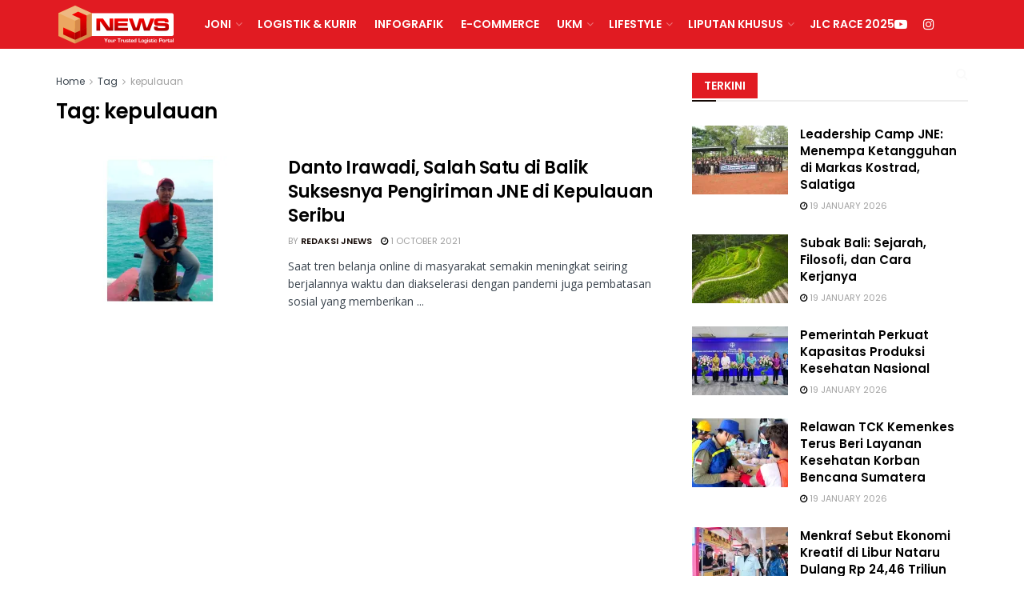

--- FILE ---
content_type: text/html; charset=UTF-8
request_url: https://jnewsonline.com/tag/kepulauan/
body_size: 29010
content:
<!doctype html>
<!--[if lt IE 7]> <html class="no-js lt-ie9 lt-ie8 lt-ie7" dir="ltr" lang="en-US" prefix="og: https://ogp.me/ns#"> <![endif]-->
<!--[if IE 7]>    <html class="no-js lt-ie9 lt-ie8" dir="ltr" lang="en-US" prefix="og: https://ogp.me/ns#"> <![endif]-->
<!--[if IE 8]>    <html class="no-js lt-ie9" dir="ltr" lang="en-US" prefix="og: https://ogp.me/ns#"> <![endif]-->
<!--[if IE 9]>    <html class="no-js lt-ie10" dir="ltr" lang="en-US" prefix="og: https://ogp.me/ns#"> <![endif]-->
<!--[if gt IE 8]><!--> <html class="no-js" dir="ltr" lang="en-US" prefix="og: https://ogp.me/ns#"> <!--<![endif]-->
<head>
    <meta http-equiv="Content-Type" content="text/html; charset=UTF-8" />
    <meta name='viewport' content='width=device-width, initial-scale=1, user-scalable=yes' />
    <link rel="profile" href="http://gmpg.org/xfn/11" />
    <link rel="pingback" href="https://jnewsonline.com/xmlrpc.php" />
    
		<!-- All in One SEO 4.6.3 - aioseo.com -->
		<meta name="robots" content="max-image-preview:large" />
		<link rel="canonical" href="https://jnewsonline.com/tag/kepulauan/" />
		<meta name="generator" content="All in One SEO (AIOSEO) 4.6.3" />
		<script type="application/ld+json" class="aioseo-schema">
			{"@context":"https:\/\/schema.org","@graph":[{"@type":"BreadcrumbList","@id":"https:\/\/jnewsonline.com\/tag\/kepulauan\/#breadcrumblist","itemListElement":[{"@type":"ListItem","@id":"https:\/\/jnewsonline.com\/#listItem","position":1,"name":"Home","item":"https:\/\/jnewsonline.com\/","nextItem":"https:\/\/jnewsonline.com\/tag\/kepulauan\/#listItem"},{"@type":"ListItem","@id":"https:\/\/jnewsonline.com\/tag\/kepulauan\/#listItem","position":2,"name":"kepulauan","previousItem":"https:\/\/jnewsonline.com\/#listItem"}]},{"@type":"CollectionPage","@id":"https:\/\/jnewsonline.com\/tag\/kepulauan\/#collectionpage","url":"https:\/\/jnewsonline.com\/tag\/kepulauan\/","name":"kepulauan - JNEWS Online","inLanguage":"en-US","isPartOf":{"@id":"https:\/\/jnewsonline.com\/#website"},"breadcrumb":{"@id":"https:\/\/jnewsonline.com\/tag\/kepulauan\/#breadcrumblist"}},{"@type":"Organization","@id":"https:\/\/jnewsonline.com\/#organization","name":"JNEWS Online","url":"https:\/\/jnewsonline.com\/"},{"@type":"WebSite","@id":"https:\/\/jnewsonline.com\/#website","url":"https:\/\/jnewsonline.com\/","name":"JNEWS Online","description":"Your Trusted Logistic Portal","inLanguage":"en-US","publisher":{"@id":"https:\/\/jnewsonline.com\/#organization"}}]}
		</script>
		<!-- All in One SEO -->


	<!-- This site is optimized with the Yoast SEO Premium plugin v14.0.4 - https://yoast.com/wordpress/plugins/seo/ -->
	<title>kepulauan - JNEWS Online</title>
	<meta name="robots" content="index, follow" />
	<meta name="googlebot" content="index, follow, max-snippet:-1, max-image-preview:large, max-video-preview:-1" />
	<meta name="bingbot" content="index, follow, max-snippet:-1, max-image-preview:large, max-video-preview:-1" />
	<link rel="canonical" href="https://jnewsonline.com/tag/kepulauan/" />
	<meta property="og:locale" content="en_US" />
	<meta property="og:type" content="article" />
	<meta property="og:title" content="kepulauan Archives - JNEWS Online" />
	<meta property="og:url" content="https://jnewsonline.com/tag/kepulauan/" />
	<meta property="og:site_name" content="JNEWS Online" />
	<meta name="twitter:card" content="summary" />
	<meta name="twitter:site" content="@JNEWS_Online" />
	<script type="application/ld+json" class="yoast-schema-graph">{"@context":"https://schema.org","@graph":[{"@type":"Organization","@id":"https://jnewsonline.com/#organization","name":"JNEWSONLINE","url":"https://jnewsonline.com/","sameAs":["https://web.facebook.com/JNEWSOnlineID?_rdc=1&amp;amp;amp;amp;amp;amp;amp;amp;amp;_rdr","https://www.instagram.com/jnewsonline/","https://www.linkedin.com/company/pt--tiki-jalur-nugraha-ekakurir-jne-?originalSubdomain=id","https://www.youtube.com/channel/UCWu7IQte4MwQXsSXnN2vbaQ","https://twitter.com/JNEWS_Online"],"logo":{"@type":"ImageObject","@id":"https://jnewsonline.com/#logo","inLanguage":"en-US","url":"https://jnewsonline.com/wp-content/uploads/2020/07/JNE-Express-New-2.png","width":557,"height":233,"caption":"JNEWSONLINE"},"image":{"@id":"https://jnewsonline.com/#logo"}},{"@type":"WebSite","@id":"https://jnewsonline.com/#website","url":"https://jnewsonline.com/","name":"JNEWS Online","description":"Your Trusted Logistic Portal","publisher":{"@id":"https://jnewsonline.com/#organization"},"potentialAction":[{"@type":"SearchAction","target":"https://jnewsonline.com/?s={search_term_string}","query-input":"required name=search_term_string"}],"inLanguage":"en-US"},{"@type":"CollectionPage","@id":"https://jnewsonline.com/tag/kepulauan/#webpage","url":"https://jnewsonline.com/tag/kepulauan/","name":"kepulauan Archives - JNEWS Online","isPartOf":{"@id":"https://jnewsonline.com/#website"},"inLanguage":"en-US"}]}</script>
	<!-- / Yoast SEO Premium plugin. -->


			<script type="text/javascript">
			  var jnews_ajax_url = '/?ajax-request=jnews'
			</script>
			<script type="text/javascript">;window.jnews=window.jnews||{},window.jnews.library=window.jnews.library||{},window.jnews.library=function(){"use strict";var e=this;e.win=window,e.doc=document,e.noop=function(){},e.globalBody=e.doc.getElementsByTagName("body")[0],e.globalBody=e.globalBody?e.globalBody:e.doc,e.win.jnewsDataStorage=e.win.jnewsDataStorage||{_storage:new WeakMap,put:function(e,t,n){this._storage.has(e)||this._storage.set(e,new Map),this._storage.get(e).set(t,n)},get:function(e,t){return this._storage.get(e).get(t)},has:function(e,t){return this._storage.has(e)&&this._storage.get(e).has(t)},remove:function(e,t){var n=this._storage.get(e).delete(t);return 0===!this._storage.get(e).size&&this._storage.delete(e),n}},e.windowWidth=function(){return e.win.innerWidth||e.docEl.clientWidth||e.globalBody.clientWidth},e.windowHeight=function(){return e.win.innerHeight||e.docEl.clientHeight||e.globalBody.clientHeight},e.requestAnimationFrame=e.win.requestAnimationFrame||e.win.webkitRequestAnimationFrame||e.win.mozRequestAnimationFrame||e.win.msRequestAnimationFrame||window.oRequestAnimationFrame||function(e){return setTimeout(e,1e3/60)},e.cancelAnimationFrame=e.win.cancelAnimationFrame||e.win.webkitCancelAnimationFrame||e.win.webkitCancelRequestAnimationFrame||e.win.mozCancelAnimationFrame||e.win.msCancelRequestAnimationFrame||e.win.oCancelRequestAnimationFrame||function(e){clearTimeout(e)},e.classListSupport="classList"in document.createElement("_"),e.hasClass=e.classListSupport?function(e,t){return e.classList.contains(t)}:function(e,t){return e.className.indexOf(t)>=0},e.addClass=e.classListSupport?function(t,n){e.hasClass(t,n)||t.classList.add(n)}:function(t,n){e.hasClass(t,n)||(t.className+=" "+n)},e.removeClass=e.classListSupport?function(t,n){e.hasClass(t,n)&&t.classList.remove(n)}:function(t,n){e.hasClass(t,n)&&(t.className=t.className.replace(n,""))},e.objKeys=function(e){var t=[];for(var n in e)Object.prototype.hasOwnProperty.call(e,n)&&t.push(n);return t},e.isObjectSame=function(e,t){var n=!0;return JSON.stringify(e)!==JSON.stringify(t)&&(n=!1),n},e.extend=function(){for(var e,t,n,o=arguments[0]||{},i=1,a=arguments.length;i<a;i++)if(null!==(e=arguments[i]))for(t in e)o!==(n=e[t])&&void 0!==n&&(o[t]=n);return o},e.dataStorage=e.win.jnewsDataStorage,e.isVisible=function(e){return 0!==e.offsetWidth&&0!==e.offsetHeight||e.getBoundingClientRect().length},e.getHeight=function(e){return e.offsetHeight||e.clientHeight||e.getBoundingClientRect().height},e.getWidth=function(e){return e.offsetWidth||e.clientWidth||e.getBoundingClientRect().width},e.supportsPassive=!1;try{var t=Object.defineProperty({},"passive",{get:function(){e.supportsPassive=!0}});"createEvent"in e.doc?e.win.addEventListener("test",null,t):"fireEvent"in e.doc&&e.win.attachEvent("test",null)}catch(e){}e.passiveOption=!!e.supportsPassive&&{passive:!0},e.setStorage=function(e,t){e="jnews-"+e;var n={expired:Math.floor(((new Date).getTime()+432e5)/1e3)};t=Object.assign(n,t);localStorage.setItem(e,JSON.stringify(t))},e.getStorage=function(e){e="jnews-"+e;var t=localStorage.getItem(e);return null!==t&&0<t.length?JSON.parse(localStorage.getItem(e)):{}},e.expiredStorage=function(){var t,n="jnews-";for(var o in localStorage)o.indexOf(n)>-1&&"undefined"!==(t=e.getStorage(o.replace(n,""))).expired&&t.expired<Math.floor((new Date).getTime()/1e3)&&localStorage.removeItem(o)},e.addEvents=function(t,n,o){for(var i in n){var a=["touchstart","touchmove"].indexOf(i)>=0&&!o&&e.passiveOption;"createEvent"in e.doc?t.addEventListener(i,n[i],a):"fireEvent"in e.doc&&t.attachEvent("on"+i,n[i])}},e.removeEvents=function(t,n){for(var o in n)"createEvent"in e.doc?t.removeEventListener(o,n[o]):"fireEvent"in e.doc&&t.detachEvent("on"+o,n[o])},e.triggerEvents=function(t,n,o){var i;o=o||{detail:null};return"createEvent"in e.doc?(!(i=e.doc.createEvent("CustomEvent")||new CustomEvent(n)).initCustomEvent||i.initCustomEvent(n,!0,!1,o),void t.dispatchEvent(i)):"fireEvent"in e.doc?((i=e.doc.createEventObject()).eventType=n,void t.fireEvent("on"+i.eventType,i)):void 0},e.getParents=function(t,n){void 0===n&&(n=e.doc);for(var o=[],i=t.parentNode,a=!1;!a;)if(i){var r=i;r.querySelectorAll(n).length?a=!0:(o.push(r),i=r.parentNode)}else o=[],a=!0;return o},e.forEach=function(e,t,n){for(var o=0,i=e.length;o<i;o++)t.call(n,e[o],o)},e.getText=function(e){return e.innerText||e.textContent},e.setText=function(e,t){var n="object"==typeof t?t.innerText||t.textContent:t;e.innerText&&(e.innerText=n),e.textContent&&(e.textContent=n)},e.httpBuildQuery=function(t){return e.objKeys(t).reduce(function t(n){var o=arguments.length>1&&void 0!==arguments[1]?arguments[1]:null;return function(i,a){var r=n[a];a=encodeURIComponent(a);var s=o?"".concat(o,"[").concat(a,"]"):a;return null==r||"function"==typeof r?(i.push("".concat(s,"=")),i):["number","boolean","string"].includes(typeof r)?(i.push("".concat(s,"=").concat(encodeURIComponent(r))),i):(i.push(e.objKeys(r).reduce(t(r,s),[]).join("&")),i)}}(t),[]).join("&")},e.get=function(t,n,o,i){return o="function"==typeof o?o:e.noop,e.ajax("GET",t,n,o,i)},e.post=function(t,n,o,i){return o="function"==typeof o?o:e.noop,e.ajax("POST",t,n,o,i)},e.ajax=function(t,n,o,i,a){var r=new XMLHttpRequest,s=n,c=e.httpBuildQuery(o);if(t=-1!=["GET","POST"].indexOf(t)?t:"GET",r.open(t,s+("GET"==t?"?"+c:""),!0),"POST"==t&&r.setRequestHeader("Content-type","application/x-www-form-urlencoded"),r.setRequestHeader("X-Requested-With","XMLHttpRequest"),r.onreadystatechange=function(){4===r.readyState&&200<=r.status&&300>r.status&&"function"==typeof i&&i.call(void 0,r.response)},void 0!==a&&!a){return{xhr:r,send:function(){r.send("POST"==t?c:null)}}}return r.send("POST"==t?c:null),{xhr:r}},e.scrollTo=function(t,n,o){function i(e,t,n){this.start=this.position(),this.change=e-this.start,this.currentTime=0,this.increment=20,this.duration=void 0===n?500:n,this.callback=t,this.finish=!1,this.animateScroll()}return Math.easeInOutQuad=function(e,t,n,o){return(e/=o/2)<1?n/2*e*e+t:-n/2*(--e*(e-2)-1)+t},i.prototype.stop=function(){this.finish=!0},i.prototype.move=function(t){e.doc.documentElement.scrollTop=t,e.globalBody.parentNode.scrollTop=t,e.globalBody.scrollTop=t},i.prototype.position=function(){return e.doc.documentElement.scrollTop||e.globalBody.parentNode.scrollTop||e.globalBody.scrollTop},i.prototype.animateScroll=function(){this.currentTime+=this.increment;var t=Math.easeInOutQuad(this.currentTime,this.start,this.change,this.duration);this.move(t),this.currentTime<this.duration&&!this.finish?e.requestAnimationFrame.call(e.win,this.animateScroll.bind(this)):this.callback&&"function"==typeof this.callback&&this.callback()},new i(t,n,o)},e.unwrap=function(t){var n,o=t;e.forEach(t,(function(e,t){n?n+=e:n=e})),o.replaceWith(n)},e.performance={start:function(e){performance.mark(e+"Start")},stop:function(e){performance.mark(e+"End"),performance.measure(e,e+"Start",e+"End")}},e.fps=function(){var t=0,n=0,o=0;!function(){var i=t=0,a=0,r=0,s=document.getElementById("fpsTable"),c=function(t){void 0===document.getElementsByTagName("body")[0]?e.requestAnimationFrame.call(e.win,(function(){c(t)})):document.getElementsByTagName("body")[0].appendChild(t)};null===s&&((s=document.createElement("div")).style.position="fixed",s.style.top="120px",s.style.left="10px",s.style.width="100px",s.style.height="20px",s.style.border="1px solid black",s.style.fontSize="11px",s.style.zIndex="100000",s.style.backgroundColor="white",s.id="fpsTable",c(s));var l=function(){o++,n=Date.now(),(a=(o/(r=(n-t)/1e3)).toPrecision(2))!=i&&(i=a,s.innerHTML=i+"fps"),1<r&&(t=n,o=0),e.requestAnimationFrame.call(e.win,l)};l()}()},e.instr=function(e,t){for(var n=0;n<t.length;n++)if(-1!==e.toLowerCase().indexOf(t[n].toLowerCase()))return!0},e.winLoad=function(t,n){function o(o){if("complete"===e.doc.readyState||"interactive"===e.doc.readyState)return!o||n?setTimeout(t,n||1):t(o),1}o()||e.addEvents(e.win,{load:o})},e.docReady=function(t,n){function o(o){if("complete"===e.doc.readyState||"interactive"===e.doc.readyState)return!o||n?setTimeout(t,n||1):t(o),1}o()||e.addEvents(e.doc,{DOMContentLoaded:o})},e.fireOnce=function(){e.docReady((function(){e.assets=e.assets||[],e.assets.length&&(e.boot(),e.load_assets())}),50)},e.boot=function(){e.length&&e.doc.querySelectorAll("style[media]").forEach((function(e){"not all"==e.getAttribute("media")&&e.removeAttribute("media")}))},e.create_js=function(t,n){var o=e.doc.createElement("script");switch(o.setAttribute("src",t),n){case"defer":o.setAttribute("defer",!0);break;case"async":o.setAttribute("async",!0);break;case"deferasync":o.setAttribute("defer",!0),o.setAttribute("async",!0)}e.globalBody.appendChild(o)},e.load_assets=function(){"object"==typeof e.assets&&e.forEach(e.assets.slice(0),(function(t,n){var o="";t.defer&&(o+="defer"),t.async&&(o+="async"),e.create_js(t.url,o);var i=e.assets.indexOf(t);i>-1&&e.assets.splice(i,1)})),e.assets=jnewsoption.au_scripts=window.jnewsads=[]},e.setCookie=function(e,t,n){var o="";if(n){var i=new Date;i.setTime(i.getTime()+24*n*60*60*1e3),o="; expires="+i.toUTCString()}document.cookie=e+"="+(t||"")+o+"; path=/"},e.getCookie=function(e){for(var t=e+"=",n=document.cookie.split(";"),o=0;o<n.length;o++){for(var i=n[o];" "==i.charAt(0);)i=i.substring(1,i.length);if(0==i.indexOf(t))return i.substring(t.length,i.length)}return null},e.eraseCookie=function(e){document.cookie=e+"=; Path=/; Expires=Thu, 01 Jan 1970 00:00:01 GMT;"},e.docReady((function(){e.globalBody=e.globalBody==e.doc?e.doc.getElementsByTagName("body")[0]:e.globalBody,e.globalBody=e.globalBody?e.globalBody:e.doc})),e.winLoad((function(){e.winLoad((function(){var t=!1;if(void 0!==window.jnewsadmin)if(void 0!==window.file_version_checker){var n=e.objKeys(window.file_version_checker);n.length?n.forEach((function(e){t||"10.0.4"===window.file_version_checker[e]||(t=!0)})):t=!0}else t=!0;t&&(window.jnewsHelper.getMessage(),window.jnewsHelper.getNotice())}),2500)}))},window.jnews.library=new window.jnews.library;</script><script type='application/javascript'  id='pys-version-script'>console.log('PixelYourSite Free version 9.5.5');</script>
<link rel='dns-prefetch' href='//www.googletagmanager.com' />
<link rel='dns-prefetch' href='//stats.wp.com' />
<link rel='dns-prefetch' href='//fonts.googleapis.com' />
<link rel='dns-prefetch' href='//i0.wp.com' />
<link rel='dns-prefetch' href='//pagead2.googlesyndication.com' />
<link rel='preconnect' href='https://fonts.gstatic.com' />
<link rel="alternate" type="application/rss+xml" title="JNEWS Online &raquo; Feed" href="https://jnewsonline.com/feed/" />
<link rel="alternate" type="application/rss+xml" title="JNEWS Online &raquo; kepulauan Tag Feed" href="https://jnewsonline.com/tag/kepulauan/feed/" />
		<!-- This site uses the Google Analytics by MonsterInsights plugin v9.11.1 - Using Analytics tracking - https://www.monsterinsights.com/ -->
							<script src="//www.googletagmanager.com/gtag/js?id=G-8WZ9VEVMEQ"  data-cfasync="false" data-wpfc-render="false" type="text/javascript" async></script>
			<script data-cfasync="false" data-wpfc-render="false" type="text/javascript">
				var mi_version = '9.11.1';
				var mi_track_user = true;
				var mi_no_track_reason = '';
								var MonsterInsightsDefaultLocations = {"page_location":"https:\/\/jnewsonline.com\/tag\/kepulauan\/"};
								if ( typeof MonsterInsightsPrivacyGuardFilter === 'function' ) {
					var MonsterInsightsLocations = (typeof MonsterInsightsExcludeQuery === 'object') ? MonsterInsightsPrivacyGuardFilter( MonsterInsightsExcludeQuery ) : MonsterInsightsPrivacyGuardFilter( MonsterInsightsDefaultLocations );
				} else {
					var MonsterInsightsLocations = (typeof MonsterInsightsExcludeQuery === 'object') ? MonsterInsightsExcludeQuery : MonsterInsightsDefaultLocations;
				}

								var disableStrs = [
										'ga-disable-G-8WZ9VEVMEQ',
									];

				/* Function to detect opted out users */
				function __gtagTrackerIsOptedOut() {
					for (var index = 0; index < disableStrs.length; index++) {
						if (document.cookie.indexOf(disableStrs[index] + '=true') > -1) {
							return true;
						}
					}

					return false;
				}

				/* Disable tracking if the opt-out cookie exists. */
				if (__gtagTrackerIsOptedOut()) {
					for (var index = 0; index < disableStrs.length; index++) {
						window[disableStrs[index]] = true;
					}
				}

				/* Opt-out function */
				function __gtagTrackerOptout() {
					for (var index = 0; index < disableStrs.length; index++) {
						document.cookie = disableStrs[index] + '=true; expires=Thu, 31 Dec 2099 23:59:59 UTC; path=/';
						window[disableStrs[index]] = true;
					}
				}

				if ('undefined' === typeof gaOptout) {
					function gaOptout() {
						__gtagTrackerOptout();
					}
				}
								window.dataLayer = window.dataLayer || [];

				window.MonsterInsightsDualTracker = {
					helpers: {},
					trackers: {},
				};
				if (mi_track_user) {
					function __gtagDataLayer() {
						dataLayer.push(arguments);
					}

					function __gtagTracker(type, name, parameters) {
						if (!parameters) {
							parameters = {};
						}

						if (parameters.send_to) {
							__gtagDataLayer.apply(null, arguments);
							return;
						}

						if (type === 'event') {
														parameters.send_to = monsterinsights_frontend.v4_id;
							var hookName = name;
							if (typeof parameters['event_category'] !== 'undefined') {
								hookName = parameters['event_category'] + ':' + name;
							}

							if (typeof MonsterInsightsDualTracker.trackers[hookName] !== 'undefined') {
								MonsterInsightsDualTracker.trackers[hookName](parameters);
							} else {
								__gtagDataLayer('event', name, parameters);
							}
							
						} else {
							__gtagDataLayer.apply(null, arguments);
						}
					}

					__gtagTracker('js', new Date());
					__gtagTracker('set', {
						'developer_id.dZGIzZG': true,
											});
					if ( MonsterInsightsLocations.page_location ) {
						__gtagTracker('set', MonsterInsightsLocations);
					}
										__gtagTracker('config', 'G-8WZ9VEVMEQ', {"forceSSL":"true","link_attribution":"true"} );
										window.gtag = __gtagTracker;										(function () {
						/* https://developers.google.com/analytics/devguides/collection/analyticsjs/ */
						/* ga and __gaTracker compatibility shim. */
						var noopfn = function () {
							return null;
						};
						var newtracker = function () {
							return new Tracker();
						};
						var Tracker = function () {
							return null;
						};
						var p = Tracker.prototype;
						p.get = noopfn;
						p.set = noopfn;
						p.send = function () {
							var args = Array.prototype.slice.call(arguments);
							args.unshift('send');
							__gaTracker.apply(null, args);
						};
						var __gaTracker = function () {
							var len = arguments.length;
							if (len === 0) {
								return;
							}
							var f = arguments[len - 1];
							if (typeof f !== 'object' || f === null || typeof f.hitCallback !== 'function') {
								if ('send' === arguments[0]) {
									var hitConverted, hitObject = false, action;
									if ('event' === arguments[1]) {
										if ('undefined' !== typeof arguments[3]) {
											hitObject = {
												'eventAction': arguments[3],
												'eventCategory': arguments[2],
												'eventLabel': arguments[4],
												'value': arguments[5] ? arguments[5] : 1,
											}
										}
									}
									if ('pageview' === arguments[1]) {
										if ('undefined' !== typeof arguments[2]) {
											hitObject = {
												'eventAction': 'page_view',
												'page_path': arguments[2],
											}
										}
									}
									if (typeof arguments[2] === 'object') {
										hitObject = arguments[2];
									}
									if (typeof arguments[5] === 'object') {
										Object.assign(hitObject, arguments[5]);
									}
									if ('undefined' !== typeof arguments[1].hitType) {
										hitObject = arguments[1];
										if ('pageview' === hitObject.hitType) {
											hitObject.eventAction = 'page_view';
										}
									}
									if (hitObject) {
										action = 'timing' === arguments[1].hitType ? 'timing_complete' : hitObject.eventAction;
										hitConverted = mapArgs(hitObject);
										__gtagTracker('event', action, hitConverted);
									}
								}
								return;
							}

							function mapArgs(args) {
								var arg, hit = {};
								var gaMap = {
									'eventCategory': 'event_category',
									'eventAction': 'event_action',
									'eventLabel': 'event_label',
									'eventValue': 'event_value',
									'nonInteraction': 'non_interaction',
									'timingCategory': 'event_category',
									'timingVar': 'name',
									'timingValue': 'value',
									'timingLabel': 'event_label',
									'page': 'page_path',
									'location': 'page_location',
									'title': 'page_title',
									'referrer' : 'page_referrer',
								};
								for (arg in args) {
																		if (!(!args.hasOwnProperty(arg) || !gaMap.hasOwnProperty(arg))) {
										hit[gaMap[arg]] = args[arg];
									} else {
										hit[arg] = args[arg];
									}
								}
								return hit;
							}

							try {
								f.hitCallback();
							} catch (ex) {
							}
						};
						__gaTracker.create = newtracker;
						__gaTracker.getByName = newtracker;
						__gaTracker.getAll = function () {
							return [];
						};
						__gaTracker.remove = noopfn;
						__gaTracker.loaded = true;
						window['__gaTracker'] = __gaTracker;
					})();
									} else {
										console.log("");
					(function () {
						function __gtagTracker() {
							return null;
						}

						window['__gtagTracker'] = __gtagTracker;
						window['gtag'] = __gtagTracker;
					})();
									}
			</script>
							<!-- / Google Analytics by MonsterInsights -->
		<script type="text/javascript">
window._wpemojiSettings = {"baseUrl":"https:\/\/s.w.org\/images\/core\/emoji\/14.0.0\/72x72\/","ext":".png","svgUrl":"https:\/\/s.w.org\/images\/core\/emoji\/14.0.0\/svg\/","svgExt":".svg","source":{"concatemoji":"https:\/\/jnewsonline.com\/wp-includes\/js\/wp-emoji-release.min.js?ver=6.1.9"}};
/*! This file is auto-generated */
!function(e,a,t){var n,r,o,i=a.createElement("canvas"),p=i.getContext&&i.getContext("2d");function s(e,t){var a=String.fromCharCode,e=(p.clearRect(0,0,i.width,i.height),p.fillText(a.apply(this,e),0,0),i.toDataURL());return p.clearRect(0,0,i.width,i.height),p.fillText(a.apply(this,t),0,0),e===i.toDataURL()}function c(e){var t=a.createElement("script");t.src=e,t.defer=t.type="text/javascript",a.getElementsByTagName("head")[0].appendChild(t)}for(o=Array("flag","emoji"),t.supports={everything:!0,everythingExceptFlag:!0},r=0;r<o.length;r++)t.supports[o[r]]=function(e){if(p&&p.fillText)switch(p.textBaseline="top",p.font="600 32px Arial",e){case"flag":return s([127987,65039,8205,9895,65039],[127987,65039,8203,9895,65039])?!1:!s([55356,56826,55356,56819],[55356,56826,8203,55356,56819])&&!s([55356,57332,56128,56423,56128,56418,56128,56421,56128,56430,56128,56423,56128,56447],[55356,57332,8203,56128,56423,8203,56128,56418,8203,56128,56421,8203,56128,56430,8203,56128,56423,8203,56128,56447]);case"emoji":return!s([129777,127995,8205,129778,127999],[129777,127995,8203,129778,127999])}return!1}(o[r]),t.supports.everything=t.supports.everything&&t.supports[o[r]],"flag"!==o[r]&&(t.supports.everythingExceptFlag=t.supports.everythingExceptFlag&&t.supports[o[r]]);t.supports.everythingExceptFlag=t.supports.everythingExceptFlag&&!t.supports.flag,t.DOMReady=!1,t.readyCallback=function(){t.DOMReady=!0},t.supports.everything||(n=function(){t.readyCallback()},a.addEventListener?(a.addEventListener("DOMContentLoaded",n,!1),e.addEventListener("load",n,!1)):(e.attachEvent("onload",n),a.attachEvent("onreadystatechange",function(){"complete"===a.readyState&&t.readyCallback()})),(e=t.source||{}).concatemoji?c(e.concatemoji):e.wpemoji&&e.twemoji&&(c(e.twemoji),c(e.wpemoji)))}(window,document,window._wpemojiSettings);
</script>
<style type="text/css">
img.wp-smiley,
img.emoji {
	display: inline !important;
	border: none !important;
	box-shadow: none !important;
	height: 1em !important;
	width: 1em !important;
	margin: 0 0.07em !important;
	vertical-align: -0.1em !important;
	background: none !important;
	padding: 0 !important;
}
</style>
	<link rel='stylesheet' id='wp-block-library-css' href='https://jnewsonline.com/wp-includes/css/dist/block-library/style.min.css?ver=6.1.9' type='text/css' media='all' />
<style id='wp-block-library-inline-css' type='text/css'>
.has-text-align-justify{text-align:justify;}
</style>
<link rel='stylesheet' id='jetpack-videopress-video-block-view-css' href='https://jnewsonline.com/wp-content/plugins/jetpack/jetpack_vendor/automattic/jetpack-videopress/build/block-editor/blocks/video/view.css?minify=false&#038;ver=34ae973733627b74a14e' type='text/css' media='all' />
<link rel='stylesheet' id='mediaelement-css' href='https://jnewsonline.com/wp-includes/js/mediaelement/mediaelementplayer-legacy.min.css?ver=4.2.17' type='text/css' media='all' />
<link rel='stylesheet' id='wp-mediaelement-css' href='https://jnewsonline.com/wp-includes/js/mediaelement/wp-mediaelement.min.css?ver=6.1.9' type='text/css' media='all' />
<link rel='stylesheet' id='classic-theme-styles-css' href='https://jnewsonline.com/wp-includes/css/classic-themes.min.css?ver=1' type='text/css' media='all' />
<style id='global-styles-inline-css' type='text/css'>
body{--wp--preset--color--black: #000000;--wp--preset--color--cyan-bluish-gray: #abb8c3;--wp--preset--color--white: #ffffff;--wp--preset--color--pale-pink: #f78da7;--wp--preset--color--vivid-red: #cf2e2e;--wp--preset--color--luminous-vivid-orange: #ff6900;--wp--preset--color--luminous-vivid-amber: #fcb900;--wp--preset--color--light-green-cyan: #7bdcb5;--wp--preset--color--vivid-green-cyan: #00d084;--wp--preset--color--pale-cyan-blue: #8ed1fc;--wp--preset--color--vivid-cyan-blue: #0693e3;--wp--preset--color--vivid-purple: #9b51e0;--wp--preset--gradient--vivid-cyan-blue-to-vivid-purple: linear-gradient(135deg,rgba(6,147,227,1) 0%,rgb(155,81,224) 100%);--wp--preset--gradient--light-green-cyan-to-vivid-green-cyan: linear-gradient(135deg,rgb(122,220,180) 0%,rgb(0,208,130) 100%);--wp--preset--gradient--luminous-vivid-amber-to-luminous-vivid-orange: linear-gradient(135deg,rgba(252,185,0,1) 0%,rgba(255,105,0,1) 100%);--wp--preset--gradient--luminous-vivid-orange-to-vivid-red: linear-gradient(135deg,rgba(255,105,0,1) 0%,rgb(207,46,46) 100%);--wp--preset--gradient--very-light-gray-to-cyan-bluish-gray: linear-gradient(135deg,rgb(238,238,238) 0%,rgb(169,184,195) 100%);--wp--preset--gradient--cool-to-warm-spectrum: linear-gradient(135deg,rgb(74,234,220) 0%,rgb(151,120,209) 20%,rgb(207,42,186) 40%,rgb(238,44,130) 60%,rgb(251,105,98) 80%,rgb(254,248,76) 100%);--wp--preset--gradient--blush-light-purple: linear-gradient(135deg,rgb(255,206,236) 0%,rgb(152,150,240) 100%);--wp--preset--gradient--blush-bordeaux: linear-gradient(135deg,rgb(254,205,165) 0%,rgb(254,45,45) 50%,rgb(107,0,62) 100%);--wp--preset--gradient--luminous-dusk: linear-gradient(135deg,rgb(255,203,112) 0%,rgb(199,81,192) 50%,rgb(65,88,208) 100%);--wp--preset--gradient--pale-ocean: linear-gradient(135deg,rgb(255,245,203) 0%,rgb(182,227,212) 50%,rgb(51,167,181) 100%);--wp--preset--gradient--electric-grass: linear-gradient(135deg,rgb(202,248,128) 0%,rgb(113,206,126) 100%);--wp--preset--gradient--midnight: linear-gradient(135deg,rgb(2,3,129) 0%,rgb(40,116,252) 100%);--wp--preset--duotone--dark-grayscale: url('#wp-duotone-dark-grayscale');--wp--preset--duotone--grayscale: url('#wp-duotone-grayscale');--wp--preset--duotone--purple-yellow: url('#wp-duotone-purple-yellow');--wp--preset--duotone--blue-red: url('#wp-duotone-blue-red');--wp--preset--duotone--midnight: url('#wp-duotone-midnight');--wp--preset--duotone--magenta-yellow: url('#wp-duotone-magenta-yellow');--wp--preset--duotone--purple-green: url('#wp-duotone-purple-green');--wp--preset--duotone--blue-orange: url('#wp-duotone-blue-orange');--wp--preset--font-size--small: 13px;--wp--preset--font-size--medium: 20px;--wp--preset--font-size--large: 36px;--wp--preset--font-size--x-large: 42px;--wp--preset--spacing--20: 0.44rem;--wp--preset--spacing--30: 0.67rem;--wp--preset--spacing--40: 1rem;--wp--preset--spacing--50: 1.5rem;--wp--preset--spacing--60: 2.25rem;--wp--preset--spacing--70: 3.38rem;--wp--preset--spacing--80: 5.06rem;}:where(.is-layout-flex){gap: 0.5em;}body .is-layout-flow > .alignleft{float: left;margin-inline-start: 0;margin-inline-end: 2em;}body .is-layout-flow > .alignright{float: right;margin-inline-start: 2em;margin-inline-end: 0;}body .is-layout-flow > .aligncenter{margin-left: auto !important;margin-right: auto !important;}body .is-layout-constrained > .alignleft{float: left;margin-inline-start: 0;margin-inline-end: 2em;}body .is-layout-constrained > .alignright{float: right;margin-inline-start: 2em;margin-inline-end: 0;}body .is-layout-constrained > .aligncenter{margin-left: auto !important;margin-right: auto !important;}body .is-layout-constrained > :where(:not(.alignleft):not(.alignright):not(.alignfull)){max-width: var(--wp--style--global--content-size);margin-left: auto !important;margin-right: auto !important;}body .is-layout-constrained > .alignwide{max-width: var(--wp--style--global--wide-size);}body .is-layout-flex{display: flex;}body .is-layout-flex{flex-wrap: wrap;align-items: center;}body .is-layout-flex > *{margin: 0;}:where(.wp-block-columns.is-layout-flex){gap: 2em;}.has-black-color{color: var(--wp--preset--color--black) !important;}.has-cyan-bluish-gray-color{color: var(--wp--preset--color--cyan-bluish-gray) !important;}.has-white-color{color: var(--wp--preset--color--white) !important;}.has-pale-pink-color{color: var(--wp--preset--color--pale-pink) !important;}.has-vivid-red-color{color: var(--wp--preset--color--vivid-red) !important;}.has-luminous-vivid-orange-color{color: var(--wp--preset--color--luminous-vivid-orange) !important;}.has-luminous-vivid-amber-color{color: var(--wp--preset--color--luminous-vivid-amber) !important;}.has-light-green-cyan-color{color: var(--wp--preset--color--light-green-cyan) !important;}.has-vivid-green-cyan-color{color: var(--wp--preset--color--vivid-green-cyan) !important;}.has-pale-cyan-blue-color{color: var(--wp--preset--color--pale-cyan-blue) !important;}.has-vivid-cyan-blue-color{color: var(--wp--preset--color--vivid-cyan-blue) !important;}.has-vivid-purple-color{color: var(--wp--preset--color--vivid-purple) !important;}.has-black-background-color{background-color: var(--wp--preset--color--black) !important;}.has-cyan-bluish-gray-background-color{background-color: var(--wp--preset--color--cyan-bluish-gray) !important;}.has-white-background-color{background-color: var(--wp--preset--color--white) !important;}.has-pale-pink-background-color{background-color: var(--wp--preset--color--pale-pink) !important;}.has-vivid-red-background-color{background-color: var(--wp--preset--color--vivid-red) !important;}.has-luminous-vivid-orange-background-color{background-color: var(--wp--preset--color--luminous-vivid-orange) !important;}.has-luminous-vivid-amber-background-color{background-color: var(--wp--preset--color--luminous-vivid-amber) !important;}.has-light-green-cyan-background-color{background-color: var(--wp--preset--color--light-green-cyan) !important;}.has-vivid-green-cyan-background-color{background-color: var(--wp--preset--color--vivid-green-cyan) !important;}.has-pale-cyan-blue-background-color{background-color: var(--wp--preset--color--pale-cyan-blue) !important;}.has-vivid-cyan-blue-background-color{background-color: var(--wp--preset--color--vivid-cyan-blue) !important;}.has-vivid-purple-background-color{background-color: var(--wp--preset--color--vivid-purple) !important;}.has-black-border-color{border-color: var(--wp--preset--color--black) !important;}.has-cyan-bluish-gray-border-color{border-color: var(--wp--preset--color--cyan-bluish-gray) !important;}.has-white-border-color{border-color: var(--wp--preset--color--white) !important;}.has-pale-pink-border-color{border-color: var(--wp--preset--color--pale-pink) !important;}.has-vivid-red-border-color{border-color: var(--wp--preset--color--vivid-red) !important;}.has-luminous-vivid-orange-border-color{border-color: var(--wp--preset--color--luminous-vivid-orange) !important;}.has-luminous-vivid-amber-border-color{border-color: var(--wp--preset--color--luminous-vivid-amber) !important;}.has-light-green-cyan-border-color{border-color: var(--wp--preset--color--light-green-cyan) !important;}.has-vivid-green-cyan-border-color{border-color: var(--wp--preset--color--vivid-green-cyan) !important;}.has-pale-cyan-blue-border-color{border-color: var(--wp--preset--color--pale-cyan-blue) !important;}.has-vivid-cyan-blue-border-color{border-color: var(--wp--preset--color--vivid-cyan-blue) !important;}.has-vivid-purple-border-color{border-color: var(--wp--preset--color--vivid-purple) !important;}.has-vivid-cyan-blue-to-vivid-purple-gradient-background{background: var(--wp--preset--gradient--vivid-cyan-blue-to-vivid-purple) !important;}.has-light-green-cyan-to-vivid-green-cyan-gradient-background{background: var(--wp--preset--gradient--light-green-cyan-to-vivid-green-cyan) !important;}.has-luminous-vivid-amber-to-luminous-vivid-orange-gradient-background{background: var(--wp--preset--gradient--luminous-vivid-amber-to-luminous-vivid-orange) !important;}.has-luminous-vivid-orange-to-vivid-red-gradient-background{background: var(--wp--preset--gradient--luminous-vivid-orange-to-vivid-red) !important;}.has-very-light-gray-to-cyan-bluish-gray-gradient-background{background: var(--wp--preset--gradient--very-light-gray-to-cyan-bluish-gray) !important;}.has-cool-to-warm-spectrum-gradient-background{background: var(--wp--preset--gradient--cool-to-warm-spectrum) !important;}.has-blush-light-purple-gradient-background{background: var(--wp--preset--gradient--blush-light-purple) !important;}.has-blush-bordeaux-gradient-background{background: var(--wp--preset--gradient--blush-bordeaux) !important;}.has-luminous-dusk-gradient-background{background: var(--wp--preset--gradient--luminous-dusk) !important;}.has-pale-ocean-gradient-background{background: var(--wp--preset--gradient--pale-ocean) !important;}.has-electric-grass-gradient-background{background: var(--wp--preset--gradient--electric-grass) !important;}.has-midnight-gradient-background{background: var(--wp--preset--gradient--midnight) !important;}.has-small-font-size{font-size: var(--wp--preset--font-size--small) !important;}.has-medium-font-size{font-size: var(--wp--preset--font-size--medium) !important;}.has-large-font-size{font-size: var(--wp--preset--font-size--large) !important;}.has-x-large-font-size{font-size: var(--wp--preset--font-size--x-large) !important;}
.wp-block-navigation a:where(:not(.wp-element-button)){color: inherit;}
:where(.wp-block-columns.is-layout-flex){gap: 2em;}
.wp-block-pullquote{font-size: 1.5em;line-height: 1.6;}
</style>
<link rel='stylesheet' id='contact-form-7-css' href='https://jnewsonline.com/wp-content/plugins/contact-form-7/includes/css/styles.css?ver=5.7.3' type='text/css' media='all' />
<link rel='stylesheet' id='js_composer_front-css' href='https://jnewsonline.com/wp-content/plugins/getJNewsData-nqu42s/assets/css/js_composer.min.css?ver=6.10.0' type='text/css' media='all' />
<link rel='stylesheet' id='elementor-frontend-css' href='https://jnewsonline.com/wp-content/plugins/elementor/assets/css/frontend.min.css?ver=3.21.4' type='text/css' media='all' />
<link crossorigin="anonymous" rel='stylesheet' id='jeg_customizer_font-css' href='//fonts.googleapis.com/css?family=Poppins%3Aregular%2C500%2C600%7COpen+Sans%3Aregular%2C600%2C700&#038;display=swap&#038;ver=1.3.0' type='text/css' media='all' />
<link rel='stylesheet' id='font-awesome-css' href='https://jnewsonline.com/wp-content/plugins/elementor/assets/lib/font-awesome/css/font-awesome.min.css?ver=4.7.0' type='text/css' media='all' />
<link rel='stylesheet' id='jnews-icon-css' href='https://jnewsonline.com/wp-content/themes/jnews/assets/fonts/jegicon/jegicon.css?ver=11.5.4' type='text/css' media='all' />
<link rel='stylesheet' id='jscrollpane-css' href='https://jnewsonline.com/wp-content/themes/jnews/assets/css/jquery.jscrollpane.css?ver=11.5.4' type='text/css' media='all' />
<link rel='stylesheet' id='oknav-css' href='https://jnewsonline.com/wp-content/themes/jnews/assets/css/okayNav.css?ver=11.5.4' type='text/css' media='all' />
<link rel='stylesheet' id='magnific-popup-css' href='https://jnewsonline.com/wp-content/themes/jnews/assets/css/magnific-popup.css?ver=11.5.4' type='text/css' media='all' />
<link rel='stylesheet' id='chosen-css' href='https://jnewsonline.com/wp-content/themes/jnews/assets/css/chosen/chosen.css?ver=11.5.4' type='text/css' media='all' />
<link rel='stylesheet' id='jnews-main-css' href='https://jnewsonline.com/wp-content/themes/jnews/assets/css/main.css?ver=11.5.4' type='text/css' media='all' />
<link rel='stylesheet' id='jnews-pages-css' href='https://jnewsonline.com/wp-content/themes/jnews/assets/css/pages.css?ver=11.5.4' type='text/css' media='all' />
<link rel='stylesheet' id='jnews-single-css' href='https://jnewsonline.com/wp-content/themes/jnews/assets/css/single.css?ver=11.5.4' type='text/css' media='all' />
<link rel='stylesheet' id='jnews-responsive-css' href='https://jnewsonline.com/wp-content/themes/jnews/assets/css/responsive.css?ver=11.5.4' type='text/css' media='all' />
<link rel='stylesheet' id='jnews-pb-temp-css' href='https://jnewsonline.com/wp-content/themes/jnews/assets/css/pb-temp.css?ver=11.5.4' type='text/css' media='all' />
<link rel='stylesheet' id='jnews-js-composer-css' href='https://jnewsonline.com/wp-content/themes/jnews/assets/css/js-composer-frontend.css?ver=11.5.4' type='text/css' media='all' />
<link rel='stylesheet' id='jnews-elementor-css' href='https://jnewsonline.com/wp-content/themes/jnews/assets/css/elementor-frontend.css?ver=11.5.4' type='text/css' media='all' />
<link rel='stylesheet' id='jnews-style-css' href='https://jnewsonline.com/wp-content/themes/jnews/style.css?ver=11.5.4' type='text/css' media='all' />
<link rel='stylesheet' id='jnews-darkmode-css' href='https://jnewsonline.com/wp-content/themes/jnews/assets/css/darkmode.css?ver=11.5.4' type='text/css' media='all' />
<link rel='stylesheet' id='jetpack_css-css' href='https://jnewsonline.com/wp-content/plugins/jetpack/css/jetpack.css?ver=12.4.1' type='text/css' media='all' />
<script type='text/javascript' src='https://jnewsonline.com/wp-content/plugins/google-analytics-for-wordpress/assets/js/frontend-gtag.min.js?ver=9.11.1' id='monsterinsights-frontend-script-js'></script>
<script data-cfasync="false" data-wpfc-render="false" type="text/javascript" id='monsterinsights-frontend-script-js-extra'>/* <![CDATA[ */
var monsterinsights_frontend = {"js_events_tracking":"true","download_extensions":"doc,pdf,ppt,zip,xls,docx,pptx,xlsx","inbound_paths":"[{\"path\":\"\\\/go\\\/\",\"label\":\"affiliate\"},{\"path\":\"\\\/recommend\\\/\",\"label\":\"affiliate\"}]","home_url":"https:\/\/jnewsonline.com","hash_tracking":"false","v4_id":"G-8WZ9VEVMEQ"};/* ]]> */
</script>
<script type='text/javascript' src='https://jnewsonline.com/wp-includes/js/jquery/jquery.min.js?ver=3.6.1' id='jquery-core-js'></script>
<script type='text/javascript' src='https://jnewsonline.com/wp-includes/js/jquery/jquery-migrate.min.js?ver=3.3.2' id='jquery-migrate-js'></script>
<script type='text/javascript' id='tt4b_ajax_script-js-extra'>
/* <![CDATA[ */
var tt4b_script_vars = {"pixel_code":"D13DE8RC77U6QKGBS0JG","currency":"","country":"ID","advanced_matching":"1"};
/* ]]> */
</script>
<script type='text/javascript' src='https://jnewsonline.com/wp-content/plugins/tiktok-for-business/admin/js/ajaxSnippet.js?ver=v1' id='tt4b_ajax_script-js'></script>
<script type='text/javascript' src='https://jnewsonline.com/wp-content/plugins/pixelyoursite/dist/scripts/jquery.bind-first-0.2.3.min.js?ver=6.1.9' id='jquery-bind-first-js'></script>
<script type='text/javascript' src='https://jnewsonline.com/wp-content/plugins/pixelyoursite/dist/scripts/js.cookie-2.1.3.min.js?ver=2.1.3' id='js-cookie-pys-js'></script>
<script type='text/javascript' id='pys-js-extra'>
/* <![CDATA[ */
var pysOptions = {"staticEvents":{"facebook":{"init_event":[{"delay":0,"type":"static","name":"PageView","pixelIds":["920895378904488"],"eventID":"b72a4609-012d-4895-b4b8-048401902b4e","params":{"page_title":"kepulauan","post_type":"tag","post_id":36292,"plugin":"PixelYourSite","user_role":"guest","event_url":"jnewsonline.com\/tag\/kepulauan\/"},"e_id":"init_event","ids":[],"hasTimeWindow":false,"timeWindow":0,"woo_order":"","edd_order":""}]}},"dynamicEvents":[],"triggerEvents":[],"triggerEventTypes":[],"facebook":{"pixelIds":["920895378904488"],"advancedMatching":[],"advancedMatchingEnabled":false,"removeMetadata":false,"contentParams":{"post_type":"tag","post_id":36292,"content_name":"kepulauan"},"commentEventEnabled":true,"wooVariableAsSimple":false,"downloadEnabled":true,"formEventEnabled":true,"serverApiEnabled":false,"wooCRSendFromServer":false,"send_external_id":null},"debug":"","siteUrl":"https:\/\/jnewsonline.com","ajaxUrl":"https:\/\/jnewsonline.com\/wp-admin\/admin-ajax.php","ajax_event":"587d29590f","enable_remove_download_url_param":"1","cookie_duration":"7","last_visit_duration":"60","enable_success_send_form":"","ajaxForServerEvent":"1","send_external_id":"1","external_id_expire":"180","google_consent_mode":"1","gdpr":{"ajax_enabled":false,"all_disabled_by_api":false,"facebook_disabled_by_api":false,"analytics_disabled_by_api":false,"google_ads_disabled_by_api":false,"pinterest_disabled_by_api":false,"bing_disabled_by_api":false,"externalID_disabled_by_api":false,"facebook_prior_consent_enabled":true,"analytics_prior_consent_enabled":true,"google_ads_prior_consent_enabled":null,"pinterest_prior_consent_enabled":true,"bing_prior_consent_enabled":true,"cookiebot_integration_enabled":false,"cookiebot_facebook_consent_category":"marketing","cookiebot_analytics_consent_category":"statistics","cookiebot_tiktok_consent_category":"marketing","cookiebot_google_ads_consent_category":null,"cookiebot_pinterest_consent_category":"marketing","cookiebot_bing_consent_category":"marketing","consent_magic_integration_enabled":false,"real_cookie_banner_integration_enabled":false,"cookie_notice_integration_enabled":false,"cookie_law_info_integration_enabled":false,"analytics_storage":{"enabled":true,"value":"granted","filter":false},"ad_storage":{"enabled":true,"value":"granted","filter":false},"ad_user_data":{"enabled":true,"value":"granted","filter":false},"ad_personalization":{"enabled":true,"value":"granted","filter":false}},"cookie":{"disabled_all_cookie":false,"disabled_start_session_cookie":false,"disabled_advanced_form_data_cookie":false,"disabled_landing_page_cookie":false,"disabled_first_visit_cookie":false,"disabled_trafficsource_cookie":false,"disabled_utmTerms_cookie":false,"disabled_utmId_cookie":false},"tracking_analytics":{"TrafficSource":"direct","TrafficLanding":"undefined","TrafficUtms":[],"TrafficUtmsId":[]},"woo":{"enabled":false},"edd":{"enabled":false}};
/* ]]> */
</script>
<script type='text/javascript' src='https://jnewsonline.com/wp-content/plugins/pixelyoursite/dist/scripts/public.js?ver=9.5.5' id='pys-js'></script>

<!-- Google tag (gtag.js) snippet added by Site Kit -->
<!-- Google Analytics snippet added by Site Kit -->
<script type='text/javascript' src='https://www.googletagmanager.com/gtag/js?id=G-8WZ9VEVMEQ' id='google_gtagjs-js' async></script>
<script type='text/javascript' id='google_gtagjs-js-after'>
window.dataLayer = window.dataLayer || [];function gtag(){dataLayer.push(arguments);}
gtag("set","linker",{"domains":["jnewsonline.com"]});
gtag("js", new Date());
gtag("set", "developer_id.dZTNiMT", true);
gtag("config", "G-8WZ9VEVMEQ");
</script>
<link rel="https://api.w.org/" href="https://jnewsonline.com/wp-json/" /><link rel="alternate" type="application/json" href="https://jnewsonline.com/wp-json/wp/v2/tags/36292" /><link rel="EditURI" type="application/rsd+xml" title="RSD" href="https://jnewsonline.com/xmlrpc.php?rsd" />
<link rel="wlwmanifest" type="application/wlwmanifest+xml" href="https://jnewsonline.com/wp-includes/wlwmanifest.xml" />
<meta name="generator" content="WordPress 6.1.9" />
<meta name="generator" content="Site Kit by Google 1.170.0" />	<style>img#wpstats{display:none}</style>
		
<!-- Google AdSense meta tags added by Site Kit -->
<meta name="google-adsense-platform-account" content="ca-host-pub-2644536267352236">
<meta name="google-adsense-platform-domain" content="sitekit.withgoogle.com">
<!-- End Google AdSense meta tags added by Site Kit -->
<meta name="generator" content="Elementor 3.21.4; features: e_optimized_assets_loading, additional_custom_breakpoints; settings: css_print_method-external, google_font-enabled, font_display-auto">
<meta name="generator" content="Powered by WPBakery Page Builder - drag and drop page builder for WordPress."/>
<!-- There is no amphtml version available for this URL. -->
<!-- Google AdSense snippet added by Site Kit -->
<script async="async" src="https://pagead2.googlesyndication.com/pagead/js/adsbygoogle.js?client=ca-pub-4965010394672913&amp;host=ca-host-pub-2644536267352236" crossorigin="anonymous" type="text/javascript"></script>

<!-- End Google AdSense snippet added by Site Kit -->
<meta name="generator" content="Powered by Slider Revolution 6.5.24 - responsive, Mobile-Friendly Slider Plugin for WordPress with comfortable drag and drop interface." />
<link rel="icon" href="https://jnewsonline.com/wp-content/uploads/2020/07/cropped-Logo-JNEWS-Online-identity-site-32x32.png" sizes="32x32" />
<link rel="icon" href="https://jnewsonline.com/wp-content/uploads/2020/07/cropped-Logo-JNEWS-Online-identity-site-192x192.png" sizes="192x192" />
<link rel="apple-touch-icon" href="https://jnewsonline.com/wp-content/uploads/2020/07/cropped-Logo-JNEWS-Online-identity-site-180x180.png" />
<meta name="msapplication-TileImage" content="https://jnewsonline.com/wp-content/uploads/2020/07/cropped-Logo-JNEWS-Online-identity-site-270x270.png" />
<script>
(function(w,d,s,l,i){w[l]=w[l]||[];w[l].push({'gtm.start':
new Date().getTime(),event:'gtm.js'});var f=d.getElementsByTagName(s)[0],
j=d.createElement(s),dl=l!='dataLayer'?'&l='+l:'';j.async=true;j.src=
'https://www.googletagmanager.com/gtm.js?id='+i+dl;f.parentNode.insertBefore(j,f);
})(window,document,'script','dataLayer','GTM-WSNMSZP');
</script><script>function setREVStartSize(e){
			//window.requestAnimationFrame(function() {
				window.RSIW = window.RSIW===undefined ? window.innerWidth : window.RSIW;
				window.RSIH = window.RSIH===undefined ? window.innerHeight : window.RSIH;
				try {
					var pw = document.getElementById(e.c).parentNode.offsetWidth,
						newh;
					pw = pw===0 || isNaN(pw) || (e.l=="fullwidth" || e.layout=="fullwidth") ? window.RSIW : pw;
					e.tabw = e.tabw===undefined ? 0 : parseInt(e.tabw);
					e.thumbw = e.thumbw===undefined ? 0 : parseInt(e.thumbw);
					e.tabh = e.tabh===undefined ? 0 : parseInt(e.tabh);
					e.thumbh = e.thumbh===undefined ? 0 : parseInt(e.thumbh);
					e.tabhide = e.tabhide===undefined ? 0 : parseInt(e.tabhide);
					e.thumbhide = e.thumbhide===undefined ? 0 : parseInt(e.thumbhide);
					e.mh = e.mh===undefined || e.mh=="" || e.mh==="auto" ? 0 : parseInt(e.mh,0);
					if(e.layout==="fullscreen" || e.l==="fullscreen")
						newh = Math.max(e.mh,window.RSIH);
					else{
						e.gw = Array.isArray(e.gw) ? e.gw : [e.gw];
						for (var i in e.rl) if (e.gw[i]===undefined || e.gw[i]===0) e.gw[i] = e.gw[i-1];
						e.gh = e.el===undefined || e.el==="" || (Array.isArray(e.el) && e.el.length==0)? e.gh : e.el;
						e.gh = Array.isArray(e.gh) ? e.gh : [e.gh];
						for (var i in e.rl) if (e.gh[i]===undefined || e.gh[i]===0) e.gh[i] = e.gh[i-1];
											
						var nl = new Array(e.rl.length),
							ix = 0,
							sl;
						e.tabw = e.tabhide>=pw ? 0 : e.tabw;
						e.thumbw = e.thumbhide>=pw ? 0 : e.thumbw;
						e.tabh = e.tabhide>=pw ? 0 : e.tabh;
						e.thumbh = e.thumbhide>=pw ? 0 : e.thumbh;
						for (var i in e.rl) nl[i] = e.rl[i]<window.RSIW ? 0 : e.rl[i];
						sl = nl[0];
						for (var i in nl) if (sl>nl[i] && nl[i]>0) { sl = nl[i]; ix=i;}
						var m = pw>(e.gw[ix]+e.tabw+e.thumbw) ? 1 : (pw-(e.tabw+e.thumbw)) / (e.gw[ix]);
						newh =  (e.gh[ix] * m) + (e.tabh + e.thumbh);
					}
					var el = document.getElementById(e.c);
					if (el!==null && el) el.style.height = newh+"px";
					el = document.getElementById(e.c+"_wrapper");
					if (el!==null && el) {
						el.style.height = newh+"px";
						el.style.display = "block";
					}
				} catch(e){
					console.log("Failure at Presize of Slider:" + e)
				}
			//});
		  };</script>
<style type="text/css" id="wp-custom-css">.jeg_block_title{
background-color: #e11b22!important;
padding: 0 15px!important;
color:#FFF!important;
}

.home #breadcrumbs {
  display: none;
}

.headline_jne{
	    position: absolute;
    z-index: 99999999;
    top: 0;
    left: 0;
    padding: 5px 10px;
    background: #FFF;
    color: #e11b22;
    font-weight: 600;
}</style><noscript><style> .wpb_animate_when_almost_visible { opacity: 1; }</style></noscript></head>
<body class="archive tag tag-kepulauan tag-36292 wp-embed-responsive non-logged-in jeg_toggle_light jnews jsc_normal wpb-js-composer js-comp-ver-6.10.0 vc_responsive elementor-default elementor-kit-12">

    
    
    <div class="jeg_ad jeg_ad_top jnews_header_top_ads">
        <div class='ads-wrapper  '></div>    </div>

    <!-- The Main Wrapper
    ============================================= -->
    <div class="jeg_viewport">

        
        <div class="jeg_header_wrapper">
            <div class="jeg_header_instagram_wrapper">
    </div>

<!-- HEADER -->
<div class="jeg_header normal">
    <div class="jeg_bottombar jeg_navbar jeg_container jeg_navbar_wrapper jeg_navbar_normal jeg_navbar_dark">
    <div class="container">
        <div class="jeg_nav_row">
            
                <div class="jeg_nav_col jeg_nav_left jeg_nav_normal">
                    <div class="item_wrap jeg_nav_alignleft">
                        <div class="jeg_nav_item jeg_logo jeg_desktop_logo">
			<div class="site-title">
			<a href="https://jnewsonline.com/" style="padding: 0 0 0 0;">
				<img class='jeg_logo_img' src="https://jnewsonline.com/wp-content/uploads/2020/07/Logo-JNEWS-Online-300pixel-2.png" srcset="https://jnewsonline.com/wp-content/uploads/2020/07/Logo-JNEWS-Online-300pixel-2.png 1x, https://jnewsonline.com/wp-content/uploads/2020/07/Logo-JNEWS-Online-300pixel-2.png 2x" alt="JNEWS ONLINE"data-light-src="https://jnewsonline.com/wp-content/uploads/2020/07/Logo-JNEWS-Online-300pixel-2.png" data-light-srcset="https://jnewsonline.com/wp-content/uploads/2020/07/Logo-JNEWS-Online-300pixel-2.png 1x, https://jnewsonline.com/wp-content/uploads/2020/07/Logo-JNEWS-Online-300pixel-2.png 2x" data-dark-src="" data-dark-srcset=" 1x,  2x">			</a>
		</div>
	</div>
<div class="jeg_nav_item jeg_main_menu_wrapper">
<div class="jeg_mainmenu_wrap"><ul class="jeg_menu jeg_main_menu jeg_menu_style_5" data-animation="animate"><li id="menu-item-50742" class="menu-item menu-item-type-taxonomy menu-item-object-category menu-item-has-children menu-item-50742 bgnav" data-item-row="default" ><a href="https://jnewsonline.com/category/joni/">JONI</a>
<ul class="sub-menu">
	<li id="menu-item-50743" class="menu-item menu-item-type-taxonomy menu-item-object-category menu-item-50743 bgnav" data-item-row="default" ><a href="https://jnewsonline.com/category/joni/aksi-joni/">Aksi JONI</a></li>
	<li id="menu-item-50744" class="menu-item menu-item-type-taxonomy menu-item-object-category menu-item-50744 bgnav" data-item-row="default" ><a href="https://jnewsonline.com/category/joni/hobi-joni/">Hobi JONI</a></li>
	<li id="menu-item-50745" class="menu-item menu-item-type-taxonomy menu-item-object-category menu-item-50745 bgnav" data-item-row="default" ><a href="https://jnewsonline.com/category/joni/inspirasi-joni/">Inspirasi JONI</a></li>
	<li id="menu-item-50746" class="menu-item menu-item-type-taxonomy menu-item-object-category menu-item-50746 bgnav" data-item-row="default" ><a href="https://jnewsonline.com/category/joni/lokasi-jne/">Lokasi JNE</a></li>
	<li id="menu-item-50748" class="menu-item menu-item-type-taxonomy menu-item-object-category menu-item-has-children menu-item-50748 bgnav" data-item-row="default" ><a href="https://jnewsonline.com/category/joni/program-jnews-online/">Program JNEWS Online</a>
	<ul class="sub-menu">
		<li id="menu-item-50749" class="menu-item menu-item-type-taxonomy menu-item-object-category menu-item-50749 bgnav" data-item-row="default" ><a href="https://jnewsonline.com/category/joni/program-jnews-online/fun-writing/">Fun Writing</a></li>
		<li id="menu-item-50750" class="menu-item menu-item-type-taxonomy menu-item-object-category menu-item-50750 bgnav" data-item-row="default" ><a href="https://jnewsonline.com/category/joni/program-jnews-online/kuis-jnews-online/">Kuis JNEWS Online</a></li>
		<li id="menu-item-50752" class="menu-item menu-item-type-taxonomy menu-item-object-category menu-item-50752 bgnav" data-item-row="default" ><a href="https://jnewsonline.com/category/kuis-kalender-jne/">Kuis Kalender JNE</a></li>
	</ul>
</li>
	<li id="menu-item-50751" class="menu-item menu-item-type-taxonomy menu-item-object-category menu-item-50751 bgnav" data-item-row="default" ><a href="https://jnewsonline.com/category/joni/video/">Video</a></li>
	<li id="menu-item-56902" class="menu-item menu-item-type-custom menu-item-object-custom menu-item-56902 bgnav" data-item-row="default" ><a href="https://recruitment.jne.co.id/">E-Rekrutmen</a></li>
</ul>
</li>
<li id="menu-item-50767" class="menu-item menu-item-type-taxonomy menu-item-object-category menu-item-50767 bgnav" data-item-row="default" ><a href="https://jnewsonline.com/category/logistik-kurir/">Logistik &amp; Kurir</a></li>
<li id="menu-item-50741" class="menu-item menu-item-type-taxonomy menu-item-object-category menu-item-50741 bgnav" data-item-row="default" ><a href="https://jnewsonline.com/category/infografik/">Infografik</a></li>
<li id="menu-item-50740" class="menu-item menu-item-type-taxonomy menu-item-object-category menu-item-50740 bgnav" data-item-row="default" ><a href="https://jnewsonline.com/category/e-commerce/">e-Commerce</a></li>
<li id="menu-item-50774" class="menu-item menu-item-type-taxonomy menu-item-object-category menu-item-has-children menu-item-50774 bgnav" data-item-row="default" ><a href="https://jnewsonline.com/category/ukm/">UKM</a>
<ul class="sub-menu">
	<li id="menu-item-50776" class="menu-item menu-item-type-taxonomy menu-item-object-category menu-item-50776 bgnav" data-item-row="default" ><a href="https://jnewsonline.com/category/ukm/komunitas-dan-agenda-kegiatan/">Komunitas</a></li>
	<li id="menu-item-50775" class="menu-item menu-item-type-taxonomy menu-item-object-category menu-item-50775 bgnav" data-item-row="default" ><a href="https://jnewsonline.com/category/ukm/golaborasi-2023/">Golaborasi 2023</a></li>
</ul>
</li>
<li id="menu-item-50753" class="menu-item menu-item-type-taxonomy menu-item-object-category menu-item-has-children menu-item-50753 bgnav" data-item-row="default" ><a href="https://jnewsonline.com/category/lifestyle/">Lifestyle</a>
<ul class="sub-menu">
	<li id="menu-item-50771" class="menu-item menu-item-type-taxonomy menu-item-object-category menu-item-50771 bgnav" data-item-row="default" ><a href="https://jnewsonline.com/category/tekno/">Tekno</a></li>
	<li id="menu-item-50773" class="menu-item menu-item-type-taxonomy menu-item-object-category menu-item-50773 bgnav" data-item-row="default" ><a href="https://jnewsonline.com/category/traveling/">Traveling</a></li>
</ul>
</li>
<li id="menu-item-50754" class="menu-item menu-item-type-taxonomy menu-item-object-category menu-item-has-children menu-item-50754 bgnav" data-item-row="default" ><a href="https://jnewsonline.com/category/liputan-khusus/">Liputan Khusus</a>
<ul class="sub-menu">
	<li id="menu-item-50763" class="menu-item menu-item-type-taxonomy menu-item-object-category menu-item-has-children menu-item-50763 bgnav" data-item-row="default" ><a href="https://jnewsonline.com/category/liputan-khusus/content-competition/">JNE Content Competition</a>
	<ul class="sub-menu">
		<li id="menu-item-50738" class="menu-item menu-item-type-taxonomy menu-item-object-category menu-item-50738 bgnav" data-item-row="default" ><a href="https://jnewsonline.com/category/liputan-khusus/content-competition/content-competition-2025/">Content Competition 2025</a></li>
		<li id="menu-item-50755" class="menu-item menu-item-type-taxonomy menu-item-object-category menu-item-50755 bgnav" data-item-row="default" ><a href="https://jnewsonline.com/category/liputan-khusus/edisi-hut-32/">Content Competition 2023</a></li>
		<li id="menu-item-50756" class="menu-item menu-item-type-taxonomy menu-item-object-category menu-item-50756 bgnav" data-item-row="default" ><a href="https://jnewsonline.com/category/liputan-khusus/content-competition-2024/">Content Competition 2024</a></li>
		<li id="menu-item-50768" class="menu-item menu-item-type-taxonomy menu-item-object-category menu-item-50768 bgnav" data-item-row="default" ><a href="https://jnewsonline.com/category/pemenang-content-competition-2023/">Pemenang Content Competition 2023</a></li>
	</ul>
</li>
	<li id="menu-item-50760" class="menu-item menu-item-type-taxonomy menu-item-object-category menu-item-has-children menu-item-50760 bgnav" data-item-row="default" ><a href="https://jnewsonline.com/category/liputan-khusus/hut-jne/">HUT JNE</a>
	<ul class="sub-menu">
		<li id="menu-item-50759" class="menu-item menu-item-type-taxonomy menu-item-object-category menu-item-50759 bgnav" data-item-row="default" ><a href="https://jnewsonline.com/category/liputan-khusus/32-tahun-jne/">HUT 32 Tahun JNE</a></li>
		<li id="menu-item-50761" class="menu-item menu-item-type-taxonomy menu-item-object-category menu-item-50761 bgnav" data-item-row="default" ><a href="https://jnewsonline.com/category/liputan-khusus/hut-jne/33-tahun-jne/">33 Tahun</a></li>
		<li id="menu-item-50739" class="menu-item menu-item-type-taxonomy menu-item-object-category menu-item-50739 bgnav" data-item-row="default" ><a href="https://jnewsonline.com/category/34-tahun-jne/">34 Tahun JNE</a></li>
	</ul>
</li>
	<li id="menu-item-50765" class="menu-item menu-item-type-taxonomy menu-item-object-category menu-item-50765 bgnav" data-item-row="default" ><a href="https://jnewsonline.com/category/liputan-khusus/jne-x-slank/">JNE x Slank</a></li>
	<li id="menu-item-50757" class="menu-item menu-item-type-taxonomy menu-item-object-category menu-item-50757 bgnav" data-item-row="default" ><a href="https://jnewsonline.com/category/liputan-khusus/cosmo-jne/">Cosmo JNE FC</a></li>
	<li id="menu-item-50758" class="menu-item menu-item-type-taxonomy menu-item-object-category menu-item-50758 bgnav" data-item-row="default" ><a href="https://jnewsonline.com/category/liputan-khusus/gelitik/">Gelitik</a></li>
	<li id="menu-item-50766" class="menu-item menu-item-type-taxonomy menu-item-object-category menu-item-50766 bgnav" data-item-row="default" ><a href="https://jnewsonline.com/category/liputan-khusus/pekan-kartini/">Pekan Kartini</a></li>
	<li id="menu-item-50772" class="menu-item menu-item-type-taxonomy menu-item-object-category menu-item-50772 bgnav" data-item-row="default" ><a href="https://jnewsonline.com/category/top-side-banner/">Top Side Banner</a></li>
	<li id="menu-item-50769" class="menu-item menu-item-type-taxonomy menu-item-object-category menu-item-50769 bgnav" data-item-row="default" ><a href="https://jnewsonline.com/category/side-banner-1/">Side Banner 1</a></li>
	<li id="menu-item-50770" class="menu-item menu-item-type-taxonomy menu-item-object-category menu-item-50770 bgnav" data-item-row="default" ><a href="https://jnewsonline.com/category/side-banner-2/">Side Banner 2</a></li>
</ul>
</li>
<li id="menu-item-57033" class="menu-item menu-item-type-custom menu-item-object-custom menu-item-57033 bgnav" data-item-row="default" ><a href="https://jlc.jne.co.id/">JLC Race 2025</a></li>
</ul></div></div>
                    </div>
                </div>

                
                <div class="jeg_nav_col jeg_nav_center jeg_nav_normal">
                    <div class="item_wrap jeg_nav_aligncenter">
                                            </div>
                </div>

                
                <div class="jeg_nav_col jeg_nav_right jeg_nav_grow">
                    <div class="item_wrap jeg_nav_alignright">
                        			<div
				class="jeg_nav_item socials_widget jeg_social_icon_block nobg">
				<a href="https://web.facebook.com/JNEWSOnlineID?_rdc=1&_rdr" target='_blank' rel='external noopener nofollow' class="jeg_facebook"><i class="fa fa-facebook"></i> </a><a href="https://twitter.com/JNEWS_Online" target='_blank' rel='external noopener nofollow' class="jeg_twitter"><i class="fa fa-twitter"><span class="jeg-icon icon-twitter"><svg xmlns="http://www.w3.org/2000/svg" height="1em" viewBox="0 0 512 512"><!--! Font Awesome Free 6.4.2 by @fontawesome - https://fontawesome.com License - https://fontawesome.com/license (Commercial License) Copyright 2023 Fonticons, Inc. --><path d="M389.2 48h70.6L305.6 224.2 487 464H345L233.7 318.6 106.5 464H35.8L200.7 275.5 26.8 48H172.4L272.9 180.9 389.2 48zM364.4 421.8h39.1L151.1 88h-42L364.4 421.8z"/></svg></span></i> </a><a href="https://www.youtube.com/channel/UCWu7IQte4MwQXsSXnN2vbaQ?view_as=subscriber" target='_blank' rel='external noopener nofollow' class="jeg_youtube"><i class="fa fa-youtube-play"></i> </a><a href="https://www.instagram.com/jnewsonline/" target='_blank' rel='external noopener nofollow' class="jeg_instagram"><i class="fa fa-instagram"></i> </a>			</div>
			<!-- Search Icon -->
<div class="jeg_nav_item jeg_search_wrapper search_icon jeg_search_popup_expand">
    <a href="#" class="jeg_search_toggle"><i class="fa fa-search"></i></a>
    <form action="https://jnewsonline.com/" method="get" class="jeg_search_form" target="_top">
    <input name="s" class="jeg_search_input" placeholder="Search..." type="text" value="" autocomplete="off">
    <button aria-label="Search Button" type="submit" class="jeg_search_button btn"><i class="fa fa-search"></i></button>
</form>
<!-- jeg_search_hide with_result no_result -->
<div class="jeg_search_result jeg_search_hide with_result">
    <div class="search-result-wrapper">
    </div>
    <div class="search-link search-noresult">
        No Result    </div>
    <div class="search-link search-all-button">
        <i class="fa fa-search"></i> View All Result    </div>
</div></div>                    </div>
                </div>

                        </div>
    </div>
</div></div><!-- /.jeg_header -->        </div>

        <div class="jeg_header_sticky">
            <div class="sticky_blankspace"></div>
<div class="jeg_header normal">
    <div class="jeg_container">
        <div data-mode="fixed" class="jeg_stickybar jeg_navbar jeg_navbar_wrapper jeg_navbar_normal jeg_navbar_dark">
            <div class="container">
    <div class="jeg_nav_row">
        
            <div class="jeg_nav_col jeg_nav_left jeg_nav_grow">
                <div class="item_wrap jeg_nav_alignleft">
                    <div class="jeg_nav_item jeg_main_menu_wrapper">
<div class="jeg_mainmenu_wrap"><ul class="jeg_menu jeg_main_menu jeg_menu_style_5" data-animation="animate"><li id="menu-item-50742" class="menu-item menu-item-type-taxonomy menu-item-object-category menu-item-has-children menu-item-50742 bgnav" data-item-row="default" ><a href="https://jnewsonline.com/category/joni/">JONI</a>
<ul class="sub-menu">
	<li id="menu-item-50743" class="menu-item menu-item-type-taxonomy menu-item-object-category menu-item-50743 bgnav" data-item-row="default" ><a href="https://jnewsonline.com/category/joni/aksi-joni/">Aksi JONI</a></li>
	<li id="menu-item-50744" class="menu-item menu-item-type-taxonomy menu-item-object-category menu-item-50744 bgnav" data-item-row="default" ><a href="https://jnewsonline.com/category/joni/hobi-joni/">Hobi JONI</a></li>
	<li id="menu-item-50745" class="menu-item menu-item-type-taxonomy menu-item-object-category menu-item-50745 bgnav" data-item-row="default" ><a href="https://jnewsonline.com/category/joni/inspirasi-joni/">Inspirasi JONI</a></li>
	<li id="menu-item-50746" class="menu-item menu-item-type-taxonomy menu-item-object-category menu-item-50746 bgnav" data-item-row="default" ><a href="https://jnewsonline.com/category/joni/lokasi-jne/">Lokasi JNE</a></li>
	<li id="menu-item-50748" class="menu-item menu-item-type-taxonomy menu-item-object-category menu-item-has-children menu-item-50748 bgnav" data-item-row="default" ><a href="https://jnewsonline.com/category/joni/program-jnews-online/">Program JNEWS Online</a>
	<ul class="sub-menu">
		<li id="menu-item-50749" class="menu-item menu-item-type-taxonomy menu-item-object-category menu-item-50749 bgnav" data-item-row="default" ><a href="https://jnewsonline.com/category/joni/program-jnews-online/fun-writing/">Fun Writing</a></li>
		<li id="menu-item-50750" class="menu-item menu-item-type-taxonomy menu-item-object-category menu-item-50750 bgnav" data-item-row="default" ><a href="https://jnewsonline.com/category/joni/program-jnews-online/kuis-jnews-online/">Kuis JNEWS Online</a></li>
		<li id="menu-item-50752" class="menu-item menu-item-type-taxonomy menu-item-object-category menu-item-50752 bgnav" data-item-row="default" ><a href="https://jnewsonline.com/category/kuis-kalender-jne/">Kuis Kalender JNE</a></li>
	</ul>
</li>
	<li id="menu-item-50751" class="menu-item menu-item-type-taxonomy menu-item-object-category menu-item-50751 bgnav" data-item-row="default" ><a href="https://jnewsonline.com/category/joni/video/">Video</a></li>
	<li id="menu-item-56902" class="menu-item menu-item-type-custom menu-item-object-custom menu-item-56902 bgnav" data-item-row="default" ><a href="https://recruitment.jne.co.id/">E-Rekrutmen</a></li>
</ul>
</li>
<li id="menu-item-50767" class="menu-item menu-item-type-taxonomy menu-item-object-category menu-item-50767 bgnav" data-item-row="default" ><a href="https://jnewsonline.com/category/logistik-kurir/">Logistik &amp; Kurir</a></li>
<li id="menu-item-50741" class="menu-item menu-item-type-taxonomy menu-item-object-category menu-item-50741 bgnav" data-item-row="default" ><a href="https://jnewsonline.com/category/infografik/">Infografik</a></li>
<li id="menu-item-50740" class="menu-item menu-item-type-taxonomy menu-item-object-category menu-item-50740 bgnav" data-item-row="default" ><a href="https://jnewsonline.com/category/e-commerce/">e-Commerce</a></li>
<li id="menu-item-50774" class="menu-item menu-item-type-taxonomy menu-item-object-category menu-item-has-children menu-item-50774 bgnav" data-item-row="default" ><a href="https://jnewsonline.com/category/ukm/">UKM</a>
<ul class="sub-menu">
	<li id="menu-item-50776" class="menu-item menu-item-type-taxonomy menu-item-object-category menu-item-50776 bgnav" data-item-row="default" ><a href="https://jnewsonline.com/category/ukm/komunitas-dan-agenda-kegiatan/">Komunitas</a></li>
	<li id="menu-item-50775" class="menu-item menu-item-type-taxonomy menu-item-object-category menu-item-50775 bgnav" data-item-row="default" ><a href="https://jnewsonline.com/category/ukm/golaborasi-2023/">Golaborasi 2023</a></li>
</ul>
</li>
<li id="menu-item-50753" class="menu-item menu-item-type-taxonomy menu-item-object-category menu-item-has-children menu-item-50753 bgnav" data-item-row="default" ><a href="https://jnewsonline.com/category/lifestyle/">Lifestyle</a>
<ul class="sub-menu">
	<li id="menu-item-50771" class="menu-item menu-item-type-taxonomy menu-item-object-category menu-item-50771 bgnav" data-item-row="default" ><a href="https://jnewsonline.com/category/tekno/">Tekno</a></li>
	<li id="menu-item-50773" class="menu-item menu-item-type-taxonomy menu-item-object-category menu-item-50773 bgnav" data-item-row="default" ><a href="https://jnewsonline.com/category/traveling/">Traveling</a></li>
</ul>
</li>
<li id="menu-item-50754" class="menu-item menu-item-type-taxonomy menu-item-object-category menu-item-has-children menu-item-50754 bgnav" data-item-row="default" ><a href="https://jnewsonline.com/category/liputan-khusus/">Liputan Khusus</a>
<ul class="sub-menu">
	<li id="menu-item-50763" class="menu-item menu-item-type-taxonomy menu-item-object-category menu-item-has-children menu-item-50763 bgnav" data-item-row="default" ><a href="https://jnewsonline.com/category/liputan-khusus/content-competition/">JNE Content Competition</a>
	<ul class="sub-menu">
		<li id="menu-item-50738" class="menu-item menu-item-type-taxonomy menu-item-object-category menu-item-50738 bgnav" data-item-row="default" ><a href="https://jnewsonline.com/category/liputan-khusus/content-competition/content-competition-2025/">Content Competition 2025</a></li>
		<li id="menu-item-50755" class="menu-item menu-item-type-taxonomy menu-item-object-category menu-item-50755 bgnav" data-item-row="default" ><a href="https://jnewsonline.com/category/liputan-khusus/edisi-hut-32/">Content Competition 2023</a></li>
		<li id="menu-item-50756" class="menu-item menu-item-type-taxonomy menu-item-object-category menu-item-50756 bgnav" data-item-row="default" ><a href="https://jnewsonline.com/category/liputan-khusus/content-competition-2024/">Content Competition 2024</a></li>
		<li id="menu-item-50768" class="menu-item menu-item-type-taxonomy menu-item-object-category menu-item-50768 bgnav" data-item-row="default" ><a href="https://jnewsonline.com/category/pemenang-content-competition-2023/">Pemenang Content Competition 2023</a></li>
	</ul>
</li>
	<li id="menu-item-50760" class="menu-item menu-item-type-taxonomy menu-item-object-category menu-item-has-children menu-item-50760 bgnav" data-item-row="default" ><a href="https://jnewsonline.com/category/liputan-khusus/hut-jne/">HUT JNE</a>
	<ul class="sub-menu">
		<li id="menu-item-50759" class="menu-item menu-item-type-taxonomy menu-item-object-category menu-item-50759 bgnav" data-item-row="default" ><a href="https://jnewsonline.com/category/liputan-khusus/32-tahun-jne/">HUT 32 Tahun JNE</a></li>
		<li id="menu-item-50761" class="menu-item menu-item-type-taxonomy menu-item-object-category menu-item-50761 bgnav" data-item-row="default" ><a href="https://jnewsonline.com/category/liputan-khusus/hut-jne/33-tahun-jne/">33 Tahun</a></li>
		<li id="menu-item-50739" class="menu-item menu-item-type-taxonomy menu-item-object-category menu-item-50739 bgnav" data-item-row="default" ><a href="https://jnewsonline.com/category/34-tahun-jne/">34 Tahun JNE</a></li>
	</ul>
</li>
	<li id="menu-item-50765" class="menu-item menu-item-type-taxonomy menu-item-object-category menu-item-50765 bgnav" data-item-row="default" ><a href="https://jnewsonline.com/category/liputan-khusus/jne-x-slank/">JNE x Slank</a></li>
	<li id="menu-item-50757" class="menu-item menu-item-type-taxonomy menu-item-object-category menu-item-50757 bgnav" data-item-row="default" ><a href="https://jnewsonline.com/category/liputan-khusus/cosmo-jne/">Cosmo JNE FC</a></li>
	<li id="menu-item-50758" class="menu-item menu-item-type-taxonomy menu-item-object-category menu-item-50758 bgnav" data-item-row="default" ><a href="https://jnewsonline.com/category/liputan-khusus/gelitik/">Gelitik</a></li>
	<li id="menu-item-50766" class="menu-item menu-item-type-taxonomy menu-item-object-category menu-item-50766 bgnav" data-item-row="default" ><a href="https://jnewsonline.com/category/liputan-khusus/pekan-kartini/">Pekan Kartini</a></li>
	<li id="menu-item-50772" class="menu-item menu-item-type-taxonomy menu-item-object-category menu-item-50772 bgnav" data-item-row="default" ><a href="https://jnewsonline.com/category/top-side-banner/">Top Side Banner</a></li>
	<li id="menu-item-50769" class="menu-item menu-item-type-taxonomy menu-item-object-category menu-item-50769 bgnav" data-item-row="default" ><a href="https://jnewsonline.com/category/side-banner-1/">Side Banner 1</a></li>
	<li id="menu-item-50770" class="menu-item menu-item-type-taxonomy menu-item-object-category menu-item-50770 bgnav" data-item-row="default" ><a href="https://jnewsonline.com/category/side-banner-2/">Side Banner 2</a></li>
</ul>
</li>
<li id="menu-item-57033" class="menu-item menu-item-type-custom menu-item-object-custom menu-item-57033 bgnav" data-item-row="default" ><a href="https://jlc.jne.co.id/">JLC Race 2025</a></li>
</ul></div></div>
                </div>
            </div>

            
            <div class="jeg_nav_col jeg_nav_center jeg_nav_normal">
                <div class="item_wrap jeg_nav_aligncenter">
                                    </div>
            </div>

            
            <div class="jeg_nav_col jeg_nav_right jeg_nav_normal">
                <div class="item_wrap jeg_nav_alignright">
                    			<div
				class="jeg_nav_item socials_widget jeg_social_icon_block nobg">
				<a href="https://web.facebook.com/JNEWSOnlineID?_rdc=1&_rdr" target='_blank' rel='external noopener nofollow' class="jeg_facebook"><i class="fa fa-facebook"></i> </a><a href="https://twitter.com/JNEWS_Online" target='_blank' rel='external noopener nofollow' class="jeg_twitter"><i class="fa fa-twitter"><span class="jeg-icon icon-twitter"><svg xmlns="http://www.w3.org/2000/svg" height="1em" viewBox="0 0 512 512"><!--! Font Awesome Free 6.4.2 by @fontawesome - https://fontawesome.com License - https://fontawesome.com/license (Commercial License) Copyright 2023 Fonticons, Inc. --><path d="M389.2 48h70.6L305.6 224.2 487 464H345L233.7 318.6 106.5 464H35.8L200.7 275.5 26.8 48H172.4L272.9 180.9 389.2 48zM364.4 421.8h39.1L151.1 88h-42L364.4 421.8z"/></svg></span></i> </a><a href="https://www.youtube.com/channel/UCWu7IQte4MwQXsSXnN2vbaQ?view_as=subscriber" target='_blank' rel='external noopener nofollow' class="jeg_youtube"><i class="fa fa-youtube-play"></i> </a><a href="https://www.instagram.com/jnewsonline/" target='_blank' rel='external noopener nofollow' class="jeg_instagram"><i class="fa fa-instagram"></i> </a>			</div>
			<div class="jeg_separator separator4"></div><!-- Search Icon -->
<div class="jeg_nav_item jeg_search_wrapper search_icon jeg_search_popup_expand">
    <a href="#" class="jeg_search_toggle"><i class="fa fa-search"></i></a>
    <form action="https://jnewsonline.com/" method="get" class="jeg_search_form" target="_top">
    <input name="s" class="jeg_search_input" placeholder="Search..." type="text" value="" autocomplete="off">
    <button aria-label="Search Button" type="submit" class="jeg_search_button btn"><i class="fa fa-search"></i></button>
</form>
<!-- jeg_search_hide with_result no_result -->
<div class="jeg_search_result jeg_search_hide with_result">
    <div class="search-result-wrapper">
    </div>
    <div class="search-link search-noresult">
        No Result    </div>
    <div class="search-link search-all-button">
        <i class="fa fa-search"></i> View All Result    </div>
</div></div>                </div>
            </div>

                </div>
</div>        </div>
    </div>
</div>
        </div>

        <div class="jeg_navbar_mobile_wrapper">
            <div class="jeg_navbar_mobile" data-mode="scroll">
    <div class="jeg_mobile_bottombar jeg_mobile_midbar jeg_container dark">
    <div class="container">
        <div class="jeg_nav_row">
            
                <div class="jeg_nav_col jeg_nav_left jeg_nav_normal">
                    <div class="item_wrap jeg_nav_alignleft">
                        <div class="jeg_nav_item">
    <a href="#" class="toggle_btn jeg_mobile_toggle"><i class="fa fa-bars"></i></a>
</div>                    </div>
                </div>

                
                <div class="jeg_nav_col jeg_nav_center jeg_nav_grow">
                    <div class="item_wrap jeg_nav_aligncenter">
                        <div class="jeg_nav_item jeg_mobile_logo">
			<div class="site-title">
	    	<a href="https://jnewsonline.com/">
		        <img class='jeg_logo_img' src="https://jnewsonline.com/wp-content/uploads/2021/06/Logo-JNEWS-Online-2021-1.png" srcset="https://jnewsonline.com/wp-content/uploads/2021/06/Logo-JNEWS-Online-2021-1.png 1x, https://jnewsonline.com/wp-content/uploads/2021/06/Logo-JNEWS-Online-2021-1.png 2x" alt="JNEWS Online"data-light-src="https://jnewsonline.com/wp-content/uploads/2021/06/Logo-JNEWS-Online-2021-1.png" data-light-srcset="https://jnewsonline.com/wp-content/uploads/2021/06/Logo-JNEWS-Online-2021-1.png 1x, https://jnewsonline.com/wp-content/uploads/2021/06/Logo-JNEWS-Online-2021-1.png 2x" data-dark-src="" data-dark-srcset=" 1x,  2x">		    </a>
	    </div>
	</div>                    </div>
                </div>

                
                <div class="jeg_nav_col jeg_nav_right jeg_nav_normal">
                    <div class="item_wrap jeg_nav_alignright">
                        <div class="jeg_nav_item jeg_search_wrapper jeg_search_popup_expand">
    <a href="#" class="jeg_search_toggle"><i class="fa fa-search"></i></a>
	<form action="https://jnewsonline.com/" method="get" class="jeg_search_form" target="_top">
    <input name="s" class="jeg_search_input" placeholder="Search..." type="text" value="" autocomplete="off">
    <button aria-label="Search Button" type="submit" class="jeg_search_button btn"><i class="fa fa-search"></i></button>
</form>
<!-- jeg_search_hide with_result no_result -->
<div class="jeg_search_result jeg_search_hide with_result">
    <div class="search-result-wrapper">
    </div>
    <div class="search-link search-noresult">
        No Result    </div>
    <div class="search-link search-all-button">
        <i class="fa fa-search"></i> View All Result    </div>
</div></div>                    </div>
                </div>

                        </div>
    </div>
</div></div>
<div class="sticky_blankspace" style="height: 60px;"></div>        </div>

        <div class="jeg_ad jeg_ad_top jnews_header_bottom_ads">
            <div class='ads-wrapper  '></div>        </div>

        
<div class="jeg_main ">
    <div class="jeg_container">
        <div class="jeg_content">
            <div class="jeg_section">
                <div class="container">

                    <div class="jeg_ad jeg_archive jnews_archive_above_content_ads "><div class='ads-wrapper  '></div></div>
                    <div class="jeg_cat_content row">
                        <div class="jeg_main_content col-sm-8">
                            <div class="jeg_inner_content">
                                <div class="jeg_archive_header">
                                                                            <div class="jeg_breadcrumbs jeg_breadcrumb_container">
                                            <div id="breadcrumbs"><span class="">
                <a href="https://jnewsonline.com">Home</a>
            </span><i class="fa fa-angle-right"></i><span class="">
                <a href="">Tag</a>
            </span><i class="fa fa-angle-right"></i><span class="breadcrumb_last_link">
                <a href="https://jnewsonline.com/tag/kepulauan/">kepulauan</a>
            </span></div>                                        </div>
                                                                        
                                    <h1 class="jeg_archive_title">Tag: <span>kepulauan</span></h1>                                                                    </div>
                                
                                <div class="jnews_archive_content_wrapper">
                                    <div class="jeg_module_hook jnews_module_15036_0_696ec1cd43a7c" data-unique="jnews_module_15036_0_696ec1cd43a7c">
						<div class="jeg_postblock_3 jeg_postblock jeg_col_2o3">
					<div class="jeg_block_container">
						<div class="jeg_posts jeg_load_more_flag">
                <article class="jeg_post jeg_pl_md_2 format-standard">
                <div class="jeg_thumb">
                    
                    <a href="https://jnewsonline.com/danto-irawadi-salah-satu-di-balik-suksesnya-pengiriman-jne-di-kepulauan-seribu/"><div class="thumbnail-container  size-715 "><img fetchpriority="high" width="350" height="250" src="https://jnewsonline.com/wp-content/uploads/2021/10/Danto-Irawadi-350x250.jpg" class="attachment-jnews-350x250 size-jnews-350x250 wp-post-image" alt="Danto Irawadi" decoding="async" srcset="https://i0.wp.com/jnewsonline.com/wp-content/uploads/2021/10/Danto-Irawadi.jpg?resize=350%2C250&amp;ssl=1 350w, https://i0.wp.com/jnewsonline.com/wp-content/uploads/2021/10/Danto-Irawadi.jpg?resize=120%2C86&amp;ssl=1 120w, https://i0.wp.com/jnewsonline.com/wp-content/uploads/2021/10/Danto-Irawadi.jpg?resize=750%2C536&amp;ssl=1 750w, https://i0.wp.com/jnewsonline.com/wp-content/uploads/2021/10/Danto-Irawadi.jpg?zoom=2&amp;resize=350%2C250&amp;ssl=1 700w" sizes="(max-width: 350px) 100vw, 350px" /></div></a>
                </div>
                <div class="jeg_postblock_content">
                    <h3 class="jeg_post_title">
                        <a href="https://jnewsonline.com/danto-irawadi-salah-satu-di-balik-suksesnya-pengiriman-jne-di-kepulauan-seribu/">Danto Irawadi, Salah Satu di Balik Suksesnya Pengiriman JNE di Kepulauan Seribu</a>
                    </h3>
                    <div class="jeg_post_meta"><div class="jeg_meta_author"><span class="by">by</span> <a href="https://jnewsonline.com/author/iwan-hendarmawanjne-co-id/">Redaksi JNEWS</a></div><div class="jeg_meta_date"><a href="https://jnewsonline.com/danto-irawadi-salah-satu-di-balik-suksesnya-pengiriman-jne-di-kepulauan-seribu/"><i class="fa fa-clock-o"></i> 1 October 2021</a></div></div>
                    <div class="jeg_post_excerpt">
                        <p>Saat tren belanja online di masyarakat semakin meningkat seiring berjalannya waktu dan diakselerasi dengan pandemi juga pembatasan sosial yang memberikan ...</p>
                    </div>
                </div>
            </article>
            </div>
					</div>
				</div>
						
						<script>var jnews_module_15036_0_696ec1cd43a7c = {"paged":1,"column_class":"jeg_col_2o3","class":"jnews_block_3","date_format":"default","date_format_custom":"Y\/m\/d","excerpt_length":20,"pagination_mode":"nav_1","pagination_align":"center","pagination_navtext":false,"pagination_pageinfo":false,"pagination_scroll_limit":false,"boxed":false,"boxed_shadow":false,"box_shadow":false,"include_tag":36292};</script>
					</div>                                </div>

                            </div>
                        </div>
	                    <div class="jeg_sidebar left jeg_sticky_sidebar col-sm-4">
    <div class="jegStickyHolder"><div class="theiaStickySidebar"><div class="widget widget_jnews_module_block_21" id="jnews_module_block_21-4"><div  class="jeg_postblock_21 jeg_postblock jeg_module_hook jeg_pagination_disable jeg_col_1o3 jnews_module_15036_1_696ec1cd4406d  normal " data-unique="jnews_module_15036_1_696ec1cd4406d">
					<div class="jeg_block_heading jeg_block_heading_6 jeg_subcat_right">
                     <h3 class="jeg_block_title"><span>TERKINI</span></h3>
                     
                 </div>
					<div class="jeg_block_container">
                    
                    <div class="jeg_posts jeg_load_more_flag"><article class="jeg_post jeg_pl_sm format-standard">
                    <div class="jeg_thumb">
                        
                        <a href="https://jnewsonline.com/leadership-camp-jne-menempa-ketangguhan-di-markas-kostrad-salatiga/"><div class="thumbnail-container  size-715 "><img width="120" height="86" src="https://jnewsonline.com/wp-content/uploads/2026/01/IMG-20260119-WA0010-120x86.jpg" class="attachment-jnews-120x86 size-jnews-120x86 wp-post-image" alt="jne menggelar pelatihan kepemimpinan di Markas Kostrad, Salatiga, 16-17 Januari 2026" decoding="async" srcset="https://i0.wp.com/jnewsonline.com/wp-content/uploads/2026/01/IMG-20260119-WA0010.jpg?resize=120%2C86&amp;ssl=1 120w, https://i0.wp.com/jnewsonline.com/wp-content/uploads/2026/01/IMG-20260119-WA0010.jpg?resize=350%2C250&amp;ssl=1 350w, https://i0.wp.com/jnewsonline.com/wp-content/uploads/2026/01/IMG-20260119-WA0010.jpg?resize=750%2C536&amp;ssl=1 750w, https://i0.wp.com/jnewsonline.com/wp-content/uploads/2026/01/IMG-20260119-WA0010.jpg?resize=1140%2C815&amp;ssl=1 1140w, https://i0.wp.com/jnewsonline.com/wp-content/uploads/2026/01/IMG-20260119-WA0010.jpg?zoom=2&amp;resize=120%2C86&amp;ssl=1 240w" sizes="(max-width: 120px) 100vw, 120px" /></div></a>
                    </div>
                    <div class="jeg_postblock_content">
                        <h3 class="jeg_post_title">
                            <a href="https://jnewsonline.com/leadership-camp-jne-menempa-ketangguhan-di-markas-kostrad-salatiga/">Leadership Camp JNE: Menempa Ketangguhan di Markas Kostrad, Salatiga</a>
                        </h3>
                        <div class="jeg_post_meta"><div class="jeg_meta_date"><a href="https://jnewsonline.com/leadership-camp-jne-menempa-ketangguhan-di-markas-kostrad-salatiga/" ><i class="fa fa-clock-o"></i> 19 January 2026</a></div></div>
                    </div>
                </article><article class="jeg_post jeg_pl_sm format-standard">
                    <div class="jeg_thumb">
                        
                        <a href="https://jnewsonline.com/subak-bali/"><div class="thumbnail-container  size-715 "><img width="120" height="86" src="https://jnewsonline.com/wp-content/uploads/2026/01/subak-Bali-120x86.jpg" class="attachment-jnews-120x86 size-jnews-120x86 wp-post-image" alt="Subak Bali: Sejarah, Filosofi, dan Cara Kerjanya" decoding="async" srcset="https://i0.wp.com/jnewsonline.com/wp-content/uploads/2026/01/subak-Bali.jpg?resize=120%2C86&amp;ssl=1 120w, https://i0.wp.com/jnewsonline.com/wp-content/uploads/2026/01/subak-Bali.jpg?resize=350%2C250&amp;ssl=1 350w, https://i0.wp.com/jnewsonline.com/wp-content/uploads/2026/01/subak-Bali.jpg?zoom=2&amp;resize=120%2C86&amp;ssl=1 240w" sizes="(max-width: 120px) 100vw, 120px" /></div></a>
                    </div>
                    <div class="jeg_postblock_content">
                        <h3 class="jeg_post_title">
                            <a href="https://jnewsonline.com/subak-bali/">Subak Bali: Sejarah, Filosofi, dan Cara Kerjanya</a>
                        </h3>
                        <div class="jeg_post_meta"><div class="jeg_meta_date"><a href="https://jnewsonline.com/subak-bali/" ><i class="fa fa-clock-o"></i> 19 January 2026</a></div></div>
                    </div>
                </article><article class="jeg_post jeg_pl_sm format-standard">
                    <div class="jeg_thumb">
                        
                        <a href="https://jnewsonline.com/pemerintah-perkuat-kapasitas-produksi-kesehatan-nasional/"><div class="thumbnail-container  size-715 "><img loading="lazy" width="120" height="86" src="https://jnewsonline.com/wp-content/uploads/2026/01/AAAAAAAAA-1-120x86.jpeg" class="attachment-jnews-120x86 size-jnews-120x86 wp-post-image" alt="kesehatan nasional" decoding="async" srcset="https://i0.wp.com/jnewsonline.com/wp-content/uploads/2026/01/AAAAAAAAA-1.jpeg?resize=120%2C86&amp;ssl=1 120w, https://i0.wp.com/jnewsonline.com/wp-content/uploads/2026/01/AAAAAAAAA-1.jpeg?resize=350%2C250&amp;ssl=1 350w, https://i0.wp.com/jnewsonline.com/wp-content/uploads/2026/01/AAAAAAAAA-1.jpeg?resize=750%2C536&amp;ssl=1 750w, https://i0.wp.com/jnewsonline.com/wp-content/uploads/2026/01/AAAAAAAAA-1.jpeg?zoom=2&amp;resize=120%2C86&amp;ssl=1 240w" sizes="(max-width: 120px) 100vw, 120px" /></div></a>
                    </div>
                    <div class="jeg_postblock_content">
                        <h3 class="jeg_post_title">
                            <a href="https://jnewsonline.com/pemerintah-perkuat-kapasitas-produksi-kesehatan-nasional/">Pemerintah Perkuat Kapasitas Produksi Kesehatan Nasional</a>
                        </h3>
                        <div class="jeg_post_meta"><div class="jeg_meta_date"><a href="https://jnewsonline.com/pemerintah-perkuat-kapasitas-produksi-kesehatan-nasional/" ><i class="fa fa-clock-o"></i> 19 January 2026</a></div></div>
                    </div>
                </article><article class="jeg_post jeg_pl_sm format-standard">
                    <div class="jeg_thumb">
                        
                        <a href="https://jnewsonline.com/relawan-tck-kemenkes-terus-beri-layanan-kesehatan-korban-bencana-sumatera/"><div class="thumbnail-container  size-715 "><img loading="lazy" width="120" height="86" src="https://jnewsonline.com/wp-content/uploads/2026/01/AAAAAAAAAAAAA-1024x706-1-120x86.jpg" class="attachment-jnews-120x86 size-jnews-120x86 wp-post-image" alt="relawan kemenkes layani korban bencana sumatera" decoding="async" srcset="https://i0.wp.com/jnewsonline.com/wp-content/uploads/2026/01/AAAAAAAAAAAAA-1024x706-1.jpg?resize=120%2C86&amp;ssl=1 120w, https://i0.wp.com/jnewsonline.com/wp-content/uploads/2026/01/AAAAAAAAAAAAA-1024x706-1.jpg?resize=350%2C250&amp;ssl=1 350w, https://i0.wp.com/jnewsonline.com/wp-content/uploads/2026/01/AAAAAAAAAAAAA-1024x706-1.jpg?resize=750%2C536&amp;ssl=1 750w, https://i0.wp.com/jnewsonline.com/wp-content/uploads/2026/01/AAAAAAAAAAAAA-1024x706-1.jpg?zoom=2&amp;resize=120%2C86&amp;ssl=1 240w" sizes="(max-width: 120px) 100vw, 120px" /></div></a>
                    </div>
                    <div class="jeg_postblock_content">
                        <h3 class="jeg_post_title">
                            <a href="https://jnewsonline.com/relawan-tck-kemenkes-terus-beri-layanan-kesehatan-korban-bencana-sumatera/">Relawan TCK Kemenkes Terus Beri Layanan Kesehatan Korban Bencana Sumatera</a>
                        </h3>
                        <div class="jeg_post_meta"><div class="jeg_meta_date"><a href="https://jnewsonline.com/relawan-tck-kemenkes-terus-beri-layanan-kesehatan-korban-bencana-sumatera/" ><i class="fa fa-clock-o"></i> 19 January 2026</a></div></div>
                    </div>
                </article><article class="jeg_post jeg_pl_sm format-standard">
                    <div class="jeg_thumb">
                        
                        <a href="https://jnewsonline.com/menkraf-sebut-ekonomi-kreatif-di-libur-nataru-dulang-rp-2446-triliun/"><div class="thumbnail-container  size-715 "><img loading="lazy" width="120" height="86" src="https://jnewsonline.com/wp-content/uploads/2026/01/Ekraf-120x86.jpeg" class="attachment-jnews-120x86 size-jnews-120x86 wp-post-image" alt="ekonomi kreatif" decoding="async" srcset="https://i0.wp.com/jnewsonline.com/wp-content/uploads/2026/01/Ekraf.jpeg?resize=120%2C86&amp;ssl=1 120w, https://i0.wp.com/jnewsonline.com/wp-content/uploads/2026/01/Ekraf.jpeg?resize=350%2C250&amp;ssl=1 350w, https://i0.wp.com/jnewsonline.com/wp-content/uploads/2026/01/Ekraf.jpeg?resize=750%2C536&amp;ssl=1 750w, https://i0.wp.com/jnewsonline.com/wp-content/uploads/2026/01/Ekraf.jpeg?resize=1140%2C815&amp;ssl=1 1140w, https://i0.wp.com/jnewsonline.com/wp-content/uploads/2026/01/Ekraf.jpeg?zoom=2&amp;resize=120%2C86&amp;ssl=1 240w" sizes="(max-width: 120px) 100vw, 120px" /></div></a>
                    </div>
                    <div class="jeg_postblock_content">
                        <h3 class="jeg_post_title">
                            <a href="https://jnewsonline.com/menkraf-sebut-ekonomi-kreatif-di-libur-nataru-dulang-rp-2446-triliun/">Menkraf Sebut Ekonomi Kreatif di Libur Nataru Dulang Rp 24,46 Triliun</a>
                        </h3>
                        <div class="jeg_post_meta"><div class="jeg_meta_date"><a href="https://jnewsonline.com/menkraf-sebut-ekonomi-kreatif-di-libur-nataru-dulang-rp-2446-triliun/" ><i class="fa fa-clock-o"></i> 16 January 2026</a></div></div>
                    </div>
                </article><article class="jeg_post jeg_pl_sm format-standard">
                    <div class="jeg_thumb">
                        
                        <a href="https://jnewsonline.com/oleh-oleh-khas-karawang/"><div class="thumbnail-container  size-715 "><img loading="lazy" width="120" height="86" src="https://jnewsonline.com/wp-content/uploads/2026/01/oleh-oleh-khas-karawang-120x86.jpg" class="attachment-jnews-120x86 size-jnews-120x86 wp-post-image" alt="Oleh-Oleh Khas Karawang untuk Buah Tangan" decoding="async" srcset="https://i0.wp.com/jnewsonline.com/wp-content/uploads/2026/01/oleh-oleh-khas-karawang.jpg?resize=120%2C86&amp;ssl=1 120w, https://i0.wp.com/jnewsonline.com/wp-content/uploads/2026/01/oleh-oleh-khas-karawang.jpg?resize=350%2C250&amp;ssl=1 350w, https://i0.wp.com/jnewsonline.com/wp-content/uploads/2026/01/oleh-oleh-khas-karawang.jpg?zoom=2&amp;resize=120%2C86&amp;ssl=1 240w" sizes="(max-width: 120px) 100vw, 120px" /></div></a>
                    </div>
                    <div class="jeg_postblock_content">
                        <h3 class="jeg_post_title">
                            <a href="https://jnewsonline.com/oleh-oleh-khas-karawang/">Rekomendasi Oleh-Oleh Khas Karawang untuk Buah Tangan</a>
                        </h3>
                        <div class="jeg_post_meta"><div class="jeg_meta_date"><a href="https://jnewsonline.com/oleh-oleh-khas-karawang/" ><i class="fa fa-clock-o"></i> 16 January 2026</a></div></div>
                    </div>
                </article></div>
                    <div class='module-overlay'>
				    <div class='preloader_type preloader_dot'>
				        <div class="module-preloader jeg_preloader dot">
				            <span></span><span></span><span></span>
				        </div>
				        <div class="module-preloader jeg_preloader circle">
				            <div class="jnews_preloader_circle_outer">
				                <div class="jnews_preloader_circle_inner"></div>
				            </div>
				        </div>
				        <div class="module-preloader jeg_preloader square">
				            <div class="jeg_square">
				                <div class="jeg_square_inner"></div>
				            </div>
				        </div>
				    </div>
				</div>
                </div>
                <div class="jeg_block_navigation">
                    <div class='navigation_overlay'><div class='module-preloader jeg_preloader'><span></span><span></span><span></span></div></div>
                    
                    
                </div>
					<style scoped>.jnews_module_15036_1_696ec1cd4406d .jeg_block_heading_6 .jeg_block_title span, .jnews_module_15036_1_696ec1cd4406d .jeg_block_heading_6 .jeg_block_title i { color: #ffffff; }</style>
					<script>var jnews_module_15036_1_696ec1cd4406d = {"header_icon":"","first_title":"TERKINI","second_title":"","url":"","header_type":"heading_6","header_background":"","header_secondary_background":"","header_text_color":"#ffffff","header_line_color":"","header_accent_color":"","header_filter_category":"","header_filter_author":"","header_filter_tag":"","header_filter_text":"All","sticky_post":false,"post_type":"post","content_type":"all","sponsor":false,"number_post":"6","post_offset":"0","unique_content":"disable","include_post":"","included_only":false,"exclude_post":"","include_category":"","exclude_category":"","include_author":"","include_tag":"","exclude_tag":"","playlist-category":"","playlist-tag":"","sort_by":"latest","date_format":"default","date_format_custom":"Y\/m\/d","force_normal_image_load":"0","pagination_mode":"disable","pagination_nextprev_showtext":"0","pagination_number_post":"6","pagination_scroll_limit":"0","boxed":"0","boxed_shadow":"0","el_id":"","el_class":"","scheme":"normal","column_width":"auto","title_color":"","accent_color":"","alt_color":"","excerpt_color":"","css":"","paged":1,"column_class":"jeg_col_1o3","class":"jnews_block_21"};</script>
				</div></div><div class="widget widget_jnews_module_block_3" id="jnews_module_block_3-2"><div  class="jeg_postblock_3 jeg_postblock jeg_module_hook jeg_pagination_disable jeg_col_1o3 jnews_module_15036_2_696ec1cd46dda  normal " data-unique="jnews_module_15036_2_696ec1cd46dda">
					<div class="jeg_block_heading jeg_block_heading_6 jeg_subcat_right">
                     <h3 class="jeg_block_title"><span>POPULER</span></h3>
                     
                 </div>
					<div class="jeg_posts jeg_block_container">
                
                <div class="jeg_posts jeg_load_more_flag">
                <article class="jeg_post jeg_pl_md_2 format-standard">
                <div class="jeg_thumb">
                    
                    <a href="https://jnewsonline.com/game-terpopuler-banyak-dimainkan/"><div class="thumbnail-container  size-715 "><img loading="lazy" width="120" height="86" src="https://jnewsonline.com/wp-content/uploads/2025/12/game-terpopuler-120x86.jpg" class="attachment-jnews-120x86 size-jnews-120x86 wp-post-image" alt="Game Terpopuler 2025 yang Paling Banyak Dimainkan" decoding="async" srcset="https://i0.wp.com/jnewsonline.com/wp-content/uploads/2025/12/game-terpopuler.jpg?resize=120%2C86&amp;ssl=1 120w, https://i0.wp.com/jnewsonline.com/wp-content/uploads/2025/12/game-terpopuler.jpg?resize=350%2C250&amp;ssl=1 350w, https://i0.wp.com/jnewsonline.com/wp-content/uploads/2025/12/game-terpopuler.jpg?zoom=2&amp;resize=120%2C86&amp;ssl=1 240w" sizes="(max-width: 120px) 100vw, 120px" /></div></a>
                </div>
                <div class="jeg_postblock_content">
                    <h3 class="jeg_post_title">
                        <a href="https://jnewsonline.com/game-terpopuler-banyak-dimainkan/">11 Game Terpopuler 2025 yang Paling Banyak Dimainkan</a>
                    </h3>
                    <div class="jeg_post_meta"><div class="jeg_meta_author"><span class="by">by</span> <a href="https://jnewsonline.com/author/carolina-ratri/">Penulis JNEWS</a></div><div class="jeg_meta_date"><a href="https://jnewsonline.com/game-terpopuler-banyak-dimainkan/"><i class="fa fa-clock-o"></i> 29 December 2025</a></div></div>
                    <div class="jeg_post_excerpt">
                        <p></p>
                    </div>
                </div>
            </article><article class="jeg_post jeg_pl_md_2 format-standard">
                <div class="jeg_thumb">
                    
                    <a href="https://jnewsonline.com/mengatur-keuangan-pribadi/"><div class="thumbnail-container  size-715 "><img loading="lazy" width="120" height="86" src="https://jnewsonline.com/wp-content/uploads/2025/12/keuangan-pribadi-120x86.jpg" class="attachment-jnews-120x86 size-jnews-120x86 wp-post-image" alt="Tips Mengatur Keuangan Pribadi di Awal Tahun" decoding="async" srcset="https://i0.wp.com/jnewsonline.com/wp-content/uploads/2025/12/keuangan-pribadi.jpg?resize=120%2C86&amp;ssl=1 120w, https://i0.wp.com/jnewsonline.com/wp-content/uploads/2025/12/keuangan-pribadi.jpg?resize=350%2C250&amp;ssl=1 350w, https://i0.wp.com/jnewsonline.com/wp-content/uploads/2025/12/keuangan-pribadi.jpg?zoom=2&amp;resize=120%2C86&amp;ssl=1 240w" sizes="(max-width: 120px) 100vw, 120px" /></div></a>
                </div>
                <div class="jeg_postblock_content">
                    <h3 class="jeg_post_title">
                        <a href="https://jnewsonline.com/mengatur-keuangan-pribadi/">Tips Mengatur Keuangan Pribadi di Awal Tahun</a>
                    </h3>
                    <div class="jeg_post_meta"><div class="jeg_meta_author"><span class="by">by</span> <a href="https://jnewsonline.com/author/carolina-ratri/">Penulis JNEWS</a></div><div class="jeg_meta_date"><a href="https://jnewsonline.com/mengatur-keuangan-pribadi/"><i class="fa fa-clock-o"></i> 2 January 2026</a></div></div>
                    <div class="jeg_post_excerpt">
                        <p></p>
                    </div>
                </div>
            </article><article class="jeg_post jeg_pl_md_2 format-standard">
                <div class="jeg_thumb">
                    
                    <a href="https://jnewsonline.com/candi-mendut-magelang/"><div class="thumbnail-container  size-715 "><img loading="lazy" width="120" height="86" src="https://jnewsonline.com/wp-content/uploads/2025/12/candi-mendut-120x86.jpg" class="attachment-jnews-120x86 size-jnews-120x86 wp-post-image" alt="Candi Mendut, Jejak Sejarah Buddha di Magelang Jawa Tengah" decoding="async" srcset="https://i0.wp.com/jnewsonline.com/wp-content/uploads/2025/12/candi-mendut.jpg?resize=120%2C86&amp;ssl=1 120w, https://i0.wp.com/jnewsonline.com/wp-content/uploads/2025/12/candi-mendut.jpg?resize=350%2C250&amp;ssl=1 350w, https://i0.wp.com/jnewsonline.com/wp-content/uploads/2025/12/candi-mendut.jpg?zoom=2&amp;resize=120%2C86&amp;ssl=1 240w" sizes="(max-width: 120px) 100vw, 120px" /></div></a>
                </div>
                <div class="jeg_postblock_content">
                    <h3 class="jeg_post_title">
                        <a href="https://jnewsonline.com/candi-mendut-magelang/">Candi Mendut, Jejak Sejarah Buddha di Magelang Jawa Tengah</a>
                    </h3>
                    <div class="jeg_post_meta"><div class="jeg_meta_author"><span class="by">by</span> <a href="https://jnewsonline.com/author/carolina-ratri/">Penulis JNEWS</a></div><div class="jeg_meta_date"><a href="https://jnewsonline.com/candi-mendut-magelang/"><i class="fa fa-clock-o"></i> 30 December 2025</a></div></div>
                    <div class="jeg_post_excerpt">
                        <p></p>
                    </div>
                </div>
            </article><article class="jeg_post jeg_pl_md_2 format-standard">
                <div class="jeg_thumb">
                    
                    <a href="https://jnewsonline.com/oleh-oleh-khas-kuningan/"><div class="thumbnail-container  size-715 "><img loading="lazy" width="120" height="86" src="https://jnewsonline.com/wp-content/uploads/2026/01/oleh-oleh-khas-kuningan-120x86.jpg" class="attachment-jnews-120x86 size-jnews-120x86 wp-post-image" alt="Oleh-Oleh Khas Kuningan yang Paling Sering Dicari" decoding="async" srcset="https://i0.wp.com/jnewsonline.com/wp-content/uploads/2026/01/oleh-oleh-khas-kuningan.jpg?resize=120%2C86&amp;ssl=1 120w, https://i0.wp.com/jnewsonline.com/wp-content/uploads/2026/01/oleh-oleh-khas-kuningan.jpg?resize=350%2C250&amp;ssl=1 350w, https://i0.wp.com/jnewsonline.com/wp-content/uploads/2026/01/oleh-oleh-khas-kuningan.jpg?zoom=2&amp;resize=120%2C86&amp;ssl=1 240w" sizes="(max-width: 120px) 100vw, 120px" /></div></a>
                </div>
                <div class="jeg_postblock_content">
                    <h3 class="jeg_post_title">
                        <a href="https://jnewsonline.com/oleh-oleh-khas-kuningan/">15 Oleh-Oleh Khas Kuningan yang Paling Sering Dicari</a>
                    </h3>
                    <div class="jeg_post_meta"><div class="jeg_meta_author"><span class="by">by</span> <a href="https://jnewsonline.com/author/carolina-ratri/">Penulis JNEWS</a></div><div class="jeg_meta_date"><a href="https://jnewsonline.com/oleh-oleh-khas-kuningan/"><i class="fa fa-clock-o"></i> 15 January 2026</a></div></div>
                    <div class="jeg_post_excerpt">
                        <p></p>
                    </div>
                </div>
            </article><article class="jeg_post jeg_pl_md_2 format-standard">
                <div class="jeg_thumb">
                    
                    <a href="https://jnewsonline.com/leadership-camp-jne-menempa-ketangguhan-di-markas-kostrad-salatiga/"><div class="thumbnail-container  size-715 "><img width="120" height="86" src="https://jnewsonline.com/wp-content/uploads/2026/01/IMG-20260119-WA0010-120x86.jpg" class="attachment-jnews-120x86 size-jnews-120x86 wp-post-image" alt="jne menggelar pelatihan kepemimpinan di Markas Kostrad, Salatiga, 16-17 Januari 2026" decoding="async" srcset="https://i0.wp.com/jnewsonline.com/wp-content/uploads/2026/01/IMG-20260119-WA0010.jpg?resize=120%2C86&amp;ssl=1 120w, https://i0.wp.com/jnewsonline.com/wp-content/uploads/2026/01/IMG-20260119-WA0010.jpg?resize=350%2C250&amp;ssl=1 350w, https://i0.wp.com/jnewsonline.com/wp-content/uploads/2026/01/IMG-20260119-WA0010.jpg?resize=750%2C536&amp;ssl=1 750w, https://i0.wp.com/jnewsonline.com/wp-content/uploads/2026/01/IMG-20260119-WA0010.jpg?resize=1140%2C815&amp;ssl=1 1140w, https://i0.wp.com/jnewsonline.com/wp-content/uploads/2026/01/IMG-20260119-WA0010.jpg?zoom=2&amp;resize=120%2C86&amp;ssl=1 240w" sizes="(max-width: 120px) 100vw, 120px" /></div></a>
                </div>
                <div class="jeg_postblock_content">
                    <h3 class="jeg_post_title">
                        <a href="https://jnewsonline.com/leadership-camp-jne-menempa-ketangguhan-di-markas-kostrad-salatiga/">Leadership Camp JNE: Menempa Ketangguhan di Markas Kostrad, Salatiga</a>
                    </h3>
                    <div class="jeg_post_meta"><div class="jeg_meta_author"><span class="by">by</span> <a href="https://jnewsonline.com/author/iwan-hendarmawanjne-co-id/">Redaksi JNEWS</a></div><div class="jeg_meta_date"><a href="https://jnewsonline.com/leadership-camp-jne-menempa-ketangguhan-di-markas-kostrad-salatiga/"><i class="fa fa-clock-o"></i> 19 January 2026</a></div></div>
                    <div class="jeg_post_excerpt">
                        <p></p>
                    </div>
                </div>
            </article>
            </div>
                <div class='module-overlay'>
				    <div class='preloader_type preloader_dot'>
				        <div class="module-preloader jeg_preloader dot">
				            <span></span><span></span><span></span>
				        </div>
				        <div class="module-preloader jeg_preloader circle">
				            <div class="jnews_preloader_circle_outer">
				                <div class="jnews_preloader_circle_inner"></div>
				            </div>
				        </div>
				        <div class="module-preloader jeg_preloader square">
				            <div class="jeg_square">
				                <div class="jeg_square_inner"></div>
				            </div>
				        </div>
				    </div>
				</div>
            </div>
            <div class="jeg_block_navigation">
                <div class='navigation_overlay'><div class='module-preloader jeg_preloader'><span></span><span></span><span></span></div></div>
                
                
            </div>
					<style scoped>.jnews_module_15036_2_696ec1cd46dda .jeg_block_heading_6 .jeg_block_title span, .jnews_module_15036_2_696ec1cd46dda .jeg_block_heading_6 .jeg_block_title i { color: #ffffff; }</style>
					<script>var jnews_module_15036_2_696ec1cd46dda = {"header_icon":"","first_title":"POPULER","second_title":"","url":"","header_type":"heading_6","header_background":"","header_secondary_background":"","header_text_color":"#ffffff","header_line_color":"","header_accent_color":"","header_filter_category":"","header_filter_author":"","header_filter_tag":"","header_filter_text":"All","sticky_post":false,"post_type":"post","content_type":"all","sponsor":false,"number_post":"5","post_offset":"0","unique_content":"disable","include_post":"","included_only":false,"exclude_post":"","include_category":"12864,12865,1344,12866,6117,2148,44,51,40,1,100,1345","exclude_category":"","include_author":"","include_tag":"","exclude_tag":"","playlist-category":"","playlist-tag":"","sort_by":"popular_post_week","date_format":"default","date_format_custom":"Y\/m\/d","excerpt_length":"0","excerpt_ellipsis":"","force_normal_image_load":"0","pagination_mode":"disable","pagination_nextprev_showtext":"0","pagination_number_post":"4","pagination_scroll_limit":"0","ads_type":"disable","ads_position":"1","ads_random":"0","ads_image":"","ads_image_tablet":"","ads_image_phone":"","ads_image_link":"","ads_image_alt":"","ads_image_new_tab":"0","google_publisher_id":"","google_slot_id":"","google_desktop":"auto","google_tab":"auto","google_phone":"auto","content":"","ads_bottom_text":"0","boxed":"0","boxed_shadow":"0","el_id":"","el_class":"","scheme":"normal","column_width":"auto","title_color":"","accent_color":"","alt_color":"","excerpt_color":"","css":"","paged":1,"column_class":"jeg_col_1o3","class":"jnews_block_3"};</script>
				</div></div></div></div></div>
                    </div>
                </div>
            </div>
        </div>
        <div class="jeg_ad jnews_above_footer_ads "><div class='ads-wrapper  '></div></div>    </div>
</div>


        <div class="footer-holder" id="footer" data-id="footer">
            <div class="jeg_footer jeg_footer_sidecontent normal">
    <div class="jeg_footer_container jeg_container">
        <div class="jeg_footer_content">
            <div class="container">
                <div class="row">
                    <div class="jeg_footer_primary clearfix">
                        <div class="col-md-2 footer_column">
                            <div class="footer_widget widget_about">
                                <div class="jeg_about">
                                    <a href="https://jnewsonline.com/" class="footer_logo">
                                        <img class='jeg_logo_img' src="https://jnewsonline.com/wp-content/uploads/2020/07/Logo-JNEWS-Online-300pixel-1.png"  alt="JNEWS Online"data-light-src="https://jnewsonline.com/wp-content/uploads/2020/07/Logo-JNEWS-Online-300pixel-1.png" data-light-srcset="https://jnewsonline.com/wp-content/uploads/2020/07/Logo-JNEWS-Online-300pixel-1.png 1x,  2x" data-dark-src="" data-dark-srcset=" 1x,  2x">                                    </a>
                                    <p class="copyright"> <strong>&#169;2020 - Your Trusted Logistic Portal</strong> </p>
                                </div>
                            </div>
                        </div>
                        <div class="col-md-7 col-sm-8 footer_column">
                            <div class="footer_widget widget_nav_menu">
                                <div class="jeg_footer_heading jeg_footer_heading_2">
                                    <h3 class="jeg_footer_title menu-title"><span>Navigate Site</span></h3>
                                </div>
                                <ul class="jeg_menu_footer"><li id="menu-item-107" class="menu-item menu-item-type-custom menu-item-object-custom menu-item-107"><a href="https://www.jne.co.id/id/beranda">About</a></li>
<li id="menu-item-109" class="menu-item menu-item-type-custom menu-item-object-custom menu-item-109"><a href="https://www.jne.co.id/id/footer-pages/kebijakan-privasi-dan-pengamanan">Privacy &#038; Policy</a></li>
<li id="menu-item-110" class="menu-item menu-item-type-custom menu-item-object-custom menu-item-110"><a href="https://www.jne.co.id/id/hubungi-kami/our-information">Contact</a></li>
</ul>                            </div>
                        </div>
                        <div class="col-md-3 col-sm-4 footer_column">
                            <div class="jeg_footer_heading jeg_footer_heading_2">
                                    <h3 class="jeg_footer_title social-title"><span>Follow Us</span></h3>
                            </div>

                            			<div class="socials_widget nobg">
				<a href="https://web.facebook.com/JNEWSOnlineID?_rdc=1&_rdr" target='_blank' rel='external noopener nofollow' class="jeg_facebook"><i class="fa fa-facebook"></i> </a><a href="https://twitter.com/JNEWS_Online" target='_blank' rel='external noopener nofollow' class="jeg_twitter"><i class="fa fa-twitter"><span class="jeg-icon icon-twitter"><svg xmlns="http://www.w3.org/2000/svg" height="1em" viewBox="0 0 512 512"><!--! Font Awesome Free 6.4.2 by @fontawesome - https://fontawesome.com License - https://fontawesome.com/license (Commercial License) Copyright 2023 Fonticons, Inc. --><path d="M389.2 48h70.6L305.6 224.2 487 464H345L233.7 318.6 106.5 464H35.8L200.7 275.5 26.8 48H172.4L272.9 180.9 389.2 48zM364.4 421.8h39.1L151.1 88h-42L364.4 421.8z"/></svg></span></i> </a><a href="https://www.youtube.com/channel/UCWu7IQte4MwQXsSXnN2vbaQ?view_as=subscriber" target='_blank' rel='external noopener nofollow' class="jeg_youtube"><i class="fa fa-youtube-play"></i> </a><a href="https://www.instagram.com/jnewsonline/" target='_blank' rel='external noopener nofollow' class="jeg_instagram"><i class="fa fa-instagram"></i> </a>			</div>
			                        </div>
                    </div>
                </div>
            </div>
        </div>
    </div>
</div><!-- /.footer -->
        </div>

        <div class="jscroll-to-top">
        	<a href="#back-to-top" class="jscroll-to-top_link"><i class="fa fa-angle-up"></i></a>
        </div>
    </div>

    <script type="text/javascript">var jfla = []</script>
		<script>
			window.RS_MODULES = window.RS_MODULES || {};
			window.RS_MODULES.modules = window.RS_MODULES.modules || {};
			window.RS_MODULES.waiting = window.RS_MODULES.waiting || [];
			window.RS_MODULES.defered = true;
			window.RS_MODULES.moduleWaiting = window.RS_MODULES.moduleWaiting || {};
			window.RS_MODULES.type = 'compiled';
		</script>
		<!-- Mobile Navigation
    ============================================= -->
<div id="jeg_off_canvas" class="normal">
    <a href="#" class="jeg_menu_close"><i class="jegicon-cross"></i></a>
    <div class="jeg_bg_overlay"></div>
    <div class="jeg_mobile_wrapper">
        <div class="nav_wrap">
    <div class="item_main">
        <!-- Search Form -->
<div class="jeg_aside_item jeg_search_wrapper jeg_search_no_expand square">
    <a href="#" class="jeg_search_toggle"><i class="fa fa-search"></i></a>
    <form action="https://jnewsonline.com/" method="get" class="jeg_search_form" target="_top">
    <input name="s" class="jeg_search_input" placeholder="Search..." type="text" value="" autocomplete="off">
    <button aria-label="Search Button" type="submit" class="jeg_search_button btn"><i class="fa fa-search"></i></button>
</form>
<!-- jeg_search_hide with_result no_result -->
<div class="jeg_search_result jeg_search_hide with_result">
    <div class="search-result-wrapper">
    </div>
    <div class="search-link search-noresult">
        No Result    </div>
    <div class="search-link search-all-button">
        <i class="fa fa-search"></i> View All Result    </div>
</div></div><div class="jeg_aside_item">
    <ul class="jeg_mobile_menu sf-js-hover"><li class="menu-item menu-item-type-taxonomy menu-item-object-category menu-item-has-children menu-item-50742"><a href="https://jnewsonline.com/category/joni/">JONI</a>
<ul class="sub-menu">
	<li class="menu-item menu-item-type-taxonomy menu-item-object-category menu-item-50743"><a href="https://jnewsonline.com/category/joni/aksi-joni/">Aksi JONI</a></li>
	<li class="menu-item menu-item-type-taxonomy menu-item-object-category menu-item-50744"><a href="https://jnewsonline.com/category/joni/hobi-joni/">Hobi JONI</a></li>
	<li class="menu-item menu-item-type-taxonomy menu-item-object-category menu-item-50745"><a href="https://jnewsonline.com/category/joni/inspirasi-joni/">Inspirasi JONI</a></li>
	<li class="menu-item menu-item-type-taxonomy menu-item-object-category menu-item-50746"><a href="https://jnewsonline.com/category/joni/lokasi-jne/">Lokasi JNE</a></li>
	<li class="menu-item menu-item-type-taxonomy menu-item-object-category menu-item-has-children menu-item-50748"><a href="https://jnewsonline.com/category/joni/program-jnews-online/">Program JNEWS Online</a>
	<ul class="sub-menu">
		<li class="menu-item menu-item-type-taxonomy menu-item-object-category menu-item-50749"><a href="https://jnewsonline.com/category/joni/program-jnews-online/fun-writing/">Fun Writing</a></li>
		<li class="menu-item menu-item-type-taxonomy menu-item-object-category menu-item-50750"><a href="https://jnewsonline.com/category/joni/program-jnews-online/kuis-jnews-online/">Kuis JNEWS Online</a></li>
		<li class="menu-item menu-item-type-taxonomy menu-item-object-category menu-item-50752"><a href="https://jnewsonline.com/category/kuis-kalender-jne/">Kuis Kalender JNE</a></li>
	</ul>
</li>
	<li class="menu-item menu-item-type-taxonomy menu-item-object-category menu-item-50751"><a href="https://jnewsonline.com/category/joni/video/">Video</a></li>
	<li class="menu-item menu-item-type-custom menu-item-object-custom menu-item-56902"><a href="https://recruitment.jne.co.id/">E-Rekrutmen</a></li>
</ul>
</li>
<li class="menu-item menu-item-type-taxonomy menu-item-object-category menu-item-50767"><a href="https://jnewsonline.com/category/logistik-kurir/">Logistik &amp; Kurir</a></li>
<li class="menu-item menu-item-type-taxonomy menu-item-object-category menu-item-50741"><a href="https://jnewsonline.com/category/infografik/">Infografik</a></li>
<li class="menu-item menu-item-type-taxonomy menu-item-object-category menu-item-50740"><a href="https://jnewsonline.com/category/e-commerce/">e-Commerce</a></li>
<li class="menu-item menu-item-type-taxonomy menu-item-object-category menu-item-has-children menu-item-50774"><a href="https://jnewsonline.com/category/ukm/">UKM</a>
<ul class="sub-menu">
	<li class="menu-item menu-item-type-taxonomy menu-item-object-category menu-item-50776"><a href="https://jnewsonline.com/category/ukm/komunitas-dan-agenda-kegiatan/">Komunitas</a></li>
	<li class="menu-item menu-item-type-taxonomy menu-item-object-category menu-item-50775"><a href="https://jnewsonline.com/category/ukm/golaborasi-2023/">Golaborasi 2023</a></li>
</ul>
</li>
<li class="menu-item menu-item-type-taxonomy menu-item-object-category menu-item-has-children menu-item-50753"><a href="https://jnewsonline.com/category/lifestyle/">Lifestyle</a>
<ul class="sub-menu">
	<li class="menu-item menu-item-type-taxonomy menu-item-object-category menu-item-50771"><a href="https://jnewsonline.com/category/tekno/">Tekno</a></li>
	<li class="menu-item menu-item-type-taxonomy menu-item-object-category menu-item-50773"><a href="https://jnewsonline.com/category/traveling/">Traveling</a></li>
</ul>
</li>
<li class="menu-item menu-item-type-taxonomy menu-item-object-category menu-item-has-children menu-item-50754"><a href="https://jnewsonline.com/category/liputan-khusus/">Liputan Khusus</a>
<ul class="sub-menu">
	<li class="menu-item menu-item-type-taxonomy menu-item-object-category menu-item-has-children menu-item-50763"><a href="https://jnewsonline.com/category/liputan-khusus/content-competition/">JNE Content Competition</a>
	<ul class="sub-menu">
		<li class="menu-item menu-item-type-taxonomy menu-item-object-category menu-item-50738"><a href="https://jnewsonline.com/category/liputan-khusus/content-competition/content-competition-2025/">Content Competition 2025</a></li>
		<li class="menu-item menu-item-type-taxonomy menu-item-object-category menu-item-50755"><a href="https://jnewsonline.com/category/liputan-khusus/edisi-hut-32/">Content Competition 2023</a></li>
		<li class="menu-item menu-item-type-taxonomy menu-item-object-category menu-item-50756"><a href="https://jnewsonline.com/category/liputan-khusus/content-competition-2024/">Content Competition 2024</a></li>
		<li class="menu-item menu-item-type-taxonomy menu-item-object-category menu-item-50768"><a href="https://jnewsonline.com/category/pemenang-content-competition-2023/">Pemenang Content Competition 2023</a></li>
	</ul>
</li>
	<li class="menu-item menu-item-type-taxonomy menu-item-object-category menu-item-has-children menu-item-50760"><a href="https://jnewsonline.com/category/liputan-khusus/hut-jne/">HUT JNE</a>
	<ul class="sub-menu">
		<li class="menu-item menu-item-type-taxonomy menu-item-object-category menu-item-50759"><a href="https://jnewsonline.com/category/liputan-khusus/32-tahun-jne/">HUT 32 Tahun JNE</a></li>
		<li class="menu-item menu-item-type-taxonomy menu-item-object-category menu-item-50761"><a href="https://jnewsonline.com/category/liputan-khusus/hut-jne/33-tahun-jne/">33 Tahun</a></li>
		<li class="menu-item menu-item-type-taxonomy menu-item-object-category menu-item-50739"><a href="https://jnewsonline.com/category/34-tahun-jne/">34 Tahun JNE</a></li>
	</ul>
</li>
	<li class="menu-item menu-item-type-taxonomy menu-item-object-category menu-item-50765"><a href="https://jnewsonline.com/category/liputan-khusus/jne-x-slank/">JNE x Slank</a></li>
	<li class="menu-item menu-item-type-taxonomy menu-item-object-category menu-item-50757"><a href="https://jnewsonline.com/category/liputan-khusus/cosmo-jne/">Cosmo JNE FC</a></li>
	<li class="menu-item menu-item-type-taxonomy menu-item-object-category menu-item-50758"><a href="https://jnewsonline.com/category/liputan-khusus/gelitik/">Gelitik</a></li>
	<li class="menu-item menu-item-type-taxonomy menu-item-object-category menu-item-50766"><a href="https://jnewsonline.com/category/liputan-khusus/pekan-kartini/">Pekan Kartini</a></li>
	<li class="menu-item menu-item-type-taxonomy menu-item-object-category menu-item-50772"><a href="https://jnewsonline.com/category/top-side-banner/">Top Side Banner</a></li>
	<li class="menu-item menu-item-type-taxonomy menu-item-object-category menu-item-50769"><a href="https://jnewsonline.com/category/side-banner-1/">Side Banner 1</a></li>
	<li class="menu-item menu-item-type-taxonomy menu-item-object-category menu-item-50770"><a href="https://jnewsonline.com/category/side-banner-2/">Side Banner 2</a></li>
</ul>
</li>
<li class="menu-item menu-item-type-custom menu-item-object-custom menu-item-57033"><a href="https://jlc.jne.co.id/">JLC Race 2025</a></li>
</ul></div>    </div>
    <div class="item_bottom">
        <div class="jeg_aside_item socials_widget nobg">
    <a href="https://web.facebook.com/JNEWSOnlineID?_rdc=1&_rdr" target='_blank' rel='external noopener nofollow' class="jeg_facebook"><i class="fa fa-facebook"></i> </a><a href="https://twitter.com/JNEWS_Online" target='_blank' rel='external noopener nofollow' class="jeg_twitter"><i class="fa fa-twitter"><span class="jeg-icon icon-twitter"><svg xmlns="http://www.w3.org/2000/svg" height="1em" viewBox="0 0 512 512"><!--! Font Awesome Free 6.4.2 by @fontawesome - https://fontawesome.com License - https://fontawesome.com/license (Commercial License) Copyright 2023 Fonticons, Inc. --><path d="M389.2 48h70.6L305.6 224.2 487 464H345L233.7 318.6 106.5 464H35.8L200.7 275.5 26.8 48H172.4L272.9 180.9 389.2 48zM364.4 421.8h39.1L151.1 88h-42L364.4 421.8z"/></svg></span></i> </a><a href="https://www.youtube.com/channel/UCWu7IQte4MwQXsSXnN2vbaQ?view_as=subscriber" target='_blank' rel='external noopener nofollow' class="jeg_youtube"><i class="fa fa-youtube-play"></i> </a><a href="https://www.instagram.com/jnewsonline/" target='_blank' rel='external noopener nofollow' class="jeg_instagram"><i class="fa fa-instagram"></i> </a></div><div class="jeg_aside_item jeg_aside_copyright">
	<p><strong>&#169;2020 - Your Trusted Logistic Portal</strong></p>
</div>    </div>
</div>    </div>
</div><noscript><img loading="lazy" height="1" width="1" style="display: none;" src="https://www.facebook.com/tr?id=920895378904488&ev=PageView&noscript=1&cd%5Bpage_title%5D=kepulauan&cd%5Bpost_type%5D=tag&cd%5Bpost_id%5D=36292&cd%5Bplugin%5D=PixelYourSite&cd%5Buser_role%5D=guest&cd%5Bevent_url%5D=jnewsonline.com%2Ftag%2Fkepulauan%2F" alt=""></noscript>
<link rel='stylesheet' id='jnews-scheme-css' href='https://jnewsonline.com/wp-content/themes/jnews/data/import/tech/scheme.css?ver=11.5.4' type='text/css' media='all' />
<link rel='stylesheet' id='rs-plugin-settings-css' href='https://jnewsonline.com/wp-content/plugins/revslider/public/assets/css/rs6.css?ver=6.5.24' type='text/css' media='all' />
<style id='rs-plugin-settings-inline-css' type='text/css'>
#rs-demo-id {}
</style>
<script type='text/javascript' src='https://jnewsonline.com/wp-content/plugins/jetpack-boost/jetpack_vendor/automattic/jetpack-image-cdn/dist/image-cdn.js?minify=false&#038;ver=132249e245926ae3e188' id='jetpack-photon-js'></script>
<script type='text/javascript' src='https://jnewsonline.com/wp-content/plugins/contact-form-7/includes/swv/js/index.js?ver=5.7.3' id='swv-js'></script>
<script type='text/javascript' id='contact-form-7-js-extra'>
/* <![CDATA[ */
var wpcf7 = {"api":{"root":"https:\/\/jnewsonline.com\/wp-json\/","namespace":"contact-form-7\/v1"},"cached":"1"};
/* ]]> */
</script>
<script type='text/javascript' src='https://jnewsonline.com/wp-content/plugins/contact-form-7/includes/js/index.js?ver=5.7.3' id='contact-form-7-js'></script>
<script type='text/javascript' src='https://jnewsonline.com/wp-content/plugins/revslider/public/assets/js/rbtools.min.js?ver=6.5.18' defer async id='tp-tools-js'></script>
<script type='text/javascript' src='https://jnewsonline.com/wp-content/plugins/revslider/public/assets/js/rs6.min.js?ver=6.5.24' defer async id='revmin-js'></script>
<script type='text/javascript' src='https://jnewsonline.com/wp-includes/js/hoverIntent.min.js?ver=1.10.2' id='hoverIntent-js'></script>
<script type='text/javascript' src='https://jnewsonline.com/wp-includes/js/imagesloaded.min.js?ver=4.1.4' id='imagesloaded-js'></script>
<script type='text/javascript' src='https://jnewsonline.com/wp-content/plugins/getJNewsData-nqu42s/assets/lib/bower/isotope/dist/isotope.pkgd.min.js?ver=6.10.0' id='isotope-js'></script>
<script type='text/javascript' src='https://jnewsonline.com/wp-content/themes/jnews/assets/js/lazysizes.js?ver=11.5.4' id='lazysizes-js'></script>
<script type='text/javascript' src='https://jnewsonline.com/wp-content/themes/jnews/assets/js/ls.bgset.js?ver=11.5.4' id='bgset-js'></script>
<script type='text/javascript' src='https://jnewsonline.com/wp-content/themes/jnews/assets/js/superfish.js?ver=11.5.4' id='superfish-js'></script>
<script type='text/javascript' src='https://jnewsonline.com/wp-content/themes/jnews/assets/js/theia-sticky-sidebar.js?ver=11.5.4' id='theia-sticky-sidebar-js'></script>
<script type='text/javascript' src='https://jnewsonline.com/wp-content/themes/jnews/assets/js/jquery.waypoints.js?ver=11.5.4' id='waypoint-js'></script>
<script type='text/javascript' src='https://jnewsonline.com/wp-content/themes/jnews/assets/js/jquery.scrollTo.js?ver=11.5.4' id='scrollto-js'></script>
<script type='text/javascript' src='https://jnewsonline.com/wp-content/themes/jnews/assets/js/jquery.parallax.js?ver=11.5.4' id='parallax-js'></script>
<script type='text/javascript' src='https://jnewsonline.com/wp-content/themes/jnews/assets/js/jquery.okayNav.js?ver=11.5.4' id='okaynav-js'></script>
<script type='text/javascript' src='https://jnewsonline.com/wp-content/themes/jnews/assets/js/jquery.mousewheel.js?ver=11.5.4' id='mousewheel-js'></script>
<script type='text/javascript' src='https://jnewsonline.com/wp-content/themes/jnews/assets/js/modernizr-custom.js?ver=11.5.4' id='modernizr-js'></script>
<script type='text/javascript' src='https://jnewsonline.com/wp-content/themes/jnews/assets/js/jquery.smartresize.js?ver=11.5.4' id='smartresize-js'></script>
<script type='text/javascript' src='https://jnewsonline.com/wp-content/themes/jnews/assets/js/chosen.jquery.js?ver=11.5.4' id='chosen-js'></script>
<script type='text/javascript' src='https://jnewsonline.com/wp-content/themes/jnews/assets/js/jquery.magnific-popup.js?ver=11.5.4' id='magnific-js'></script>
<script type='text/javascript' src='https://jnewsonline.com/wp-content/themes/jnews/assets/js/jquery.jnewsgif.js?ver=11.5.4' id='jnews-gif-js'></script>
<script type='text/javascript' src='https://jnewsonline.com/wp-content/themes/jnews/assets/js/jquery.jsticky.js?ver=11.5.4' id='jnews-sticky-js'></script>
<script type='text/javascript' src='https://jnewsonline.com/wp-content/themes/jnews/assets/js/jquery.transit.min.js?ver=11.5.4' id='jquery-transit-js'></script>
<script type='text/javascript' src='https://jnewsonline.com/wp-content/themes/jnews/assets/js/jquery.module.js?ver=11.5.4' id='jnews-landing-module-js'></script>
<script type='text/javascript' id='jnews-main-js-extra'>
/* <![CDATA[ */
var jnewsoption = {"login_reload":"https:\/\/jnewsonline.com\/tag\/kepulauan","popup_script":"magnific","single_gallery":"","ismobile":"","isie":"","sidefeed_ajax":"","language":"en_US","module_prefix":"jnews_module_ajax_","live_search":"1","postid":"0","isblog":"","admin_bar":"0","follow_video":"","follow_position":"top_right","rtl":"0","gif":"","lang":{"invalid_recaptcha":"Invalid Recaptcha!","empty_username":"Please enter your username!","empty_email":"Please enter your email!","empty_password":"Please enter your password!"},"recaptcha":"0","site_slug":"\/","site_domain":"jnewsonline.com","zoom_button":"0","stt_button_mobile":"","dm_cookie_time":"0"};
/* ]]> */
</script>
<script type='text/javascript' src='https://jnewsonline.com/wp-content/themes/jnews/assets/js/main.js?ver=11.5.4' id='jnews-main-js'></script>
<script type='text/javascript' src='https://jnewsonline.com/wp-content/themes/jnews/assets/js/darkmode.js?ver=11.5.4' id='jnews-darkmode-js'></script>
<!--[if lt IE 9]>
<script type='text/javascript' src='https://jnewsonline.com/wp-content/themes/jnews/assets/js/html5shiv.min.js?ver=11.5.4' id='html5shiv-js'></script>
<![endif]-->
<script type='text/javascript' src='https://stats.wp.com/e-202604.js' id='jetpack-stats-js'></script>
<script type='text/javascript' id='jetpack-stats-js-after'>
_stq = window._stq || [];
_stq.push([ "view", {v:'ext',blog:'177072106',post:'0',tz:'7',srv:'jnewsonline.com',j:'1:12.4.1'} ]);
_stq.push([ "clickTrackerInit", "177072106", "0" ]);
</script>
<script type='text/javascript' id='tiktok-pixel-tracking-handle-header-js-after'>
!function (w, d, t) {
		 w.TiktokAnalyticsObject=t;var ttq=w[t]=w[t]||[];ttq.methods=["page","track","identify","instances","debug","on","off","once","ready","alias","group","enableCookie","disableCookie"],ttq.setAndDefer=function(t,e){t[e]=function(){t.push([e].concat(Array.prototype.slice.call(arguments,0)))}};for(var i=0;i<ttq.methods.length;i++)ttq.setAndDefer(ttq,ttq.methods[i]);ttq.instance=function(t){for(var e=ttq._i[t]||[],n=0;n<ttq.methods.length;n++)ttq.setAndDefer(e,ttq.methods[n]);return e},ttq.load=function(e,n){var i="https://analytics.tiktok.com/i18n/pixel/events.js";ttq._i=ttq._i||{},ttq._i[e]=[],ttq._i[e]._u=i,ttq._t=ttq._t||{},ttq._t[e]=+new Date,ttq._o=ttq._o||{},ttq._o[e]=n||{},ttq._partner=ttq._partner||"WordPress";var o=document.createElement("script");o.type="text/javascript",o.async=!0,o.src=i+"?sdkid="+e+"&lib="+t;var a=document.getElementsByTagName("script")[0];a.parentNode.insertBefore(o,a)};
		 ttq.load('D13DE8RC77U6QKGBS0JG');
		 }(window, document, 'ttq');
</script>
<script type='text/javascript' id='tiktok-tracking-handle-header-js-after'>
ttq.instance('D13DE8RC77U6QKGBS0JG').track('Pageview', {'event_id': '696ec1ccdea7e_tt4b_woocommerce_6846d79a14b53'})
ttq.instance('D13DE8RC77U6QKGBS0JG').identify({
            email: 'e3b0c44298fc1c149afbf4c8996fb92427ae41e4649b934ca495991b7852b855',
            phone_number: 'e3b0c44298fc1c149afbf4c8996fb92427ae41e4649b934ca495991b7852b855',
            first_name: 'e3b0c44298fc1c149afbf4c8996fb92427ae41e4649b934ca495991b7852b855',
            last_name: 'e3b0c44298fc1c149afbf4c8996fb92427ae41e4649b934ca495991b7852b855',
            zip_code: 'e3b0c44298fc1c149afbf4c8996fb92427ae41e4649b934ca495991b7852b855'
            })
</script>
<script type="module">;/*! instant.page v5.1.1 - (C) 2019-2020 Alexandre Dieulot - https://instant.page/license */
let t,e;const n=new Set,o=document.createElement("link"),i=o.relList&&o.relList.supports&&o.relList.supports("prefetch")&&window.IntersectionObserver&&"isIntersecting"in IntersectionObserverEntry.prototype,s="instantAllowQueryString"in document.body.dataset,a="instantAllowExternalLinks"in document.body.dataset,r="instantWhitelist"in document.body.dataset,c="instantMousedownShortcut"in document.body.dataset,d=1111;let l=65,u=!1,f=!1,m=!1;if("instantIntensity"in document.body.dataset){const t=document.body.dataset.instantIntensity;if("mousedown"==t.substr(0,9))u=!0,"mousedown-only"==t&&(f=!0);else if("viewport"==t.substr(0,8))navigator.connection&&(navigator.connection.saveData||navigator.connection.effectiveType&&navigator.connection.effectiveType.includes("2g"))||("viewport"==t?document.documentElement.clientWidth*document.documentElement.clientHeight<45e4&&(m=!0):"viewport-all"==t&&(m=!0));else{const e=parseInt(t);isNaN(e)||(l=e)}}if(i){const n={capture:!0,passive:!0};if(f||document.addEventListener("touchstart",(function(t){e=performance.now();const n=t.target.closest("a");h(n)&&v(n.href)}),n),u?c||document.addEventListener("mousedown",(function(t){const e=t.target.closest("a");h(e)&&v(e.href)}),n):document.addEventListener("mouseover",(function(n){if(performance.now()-e<d)return;if(!("closest"in n.target))return;const o=n.target.closest("a");h(o)&&(o.addEventListener("mouseout",p,{passive:!0}),t=setTimeout((()=>{v(o.href),t=void 0}),l))}),n),c&&document.addEventListener("mousedown",(function(t){if(performance.now()-e<d)return;const n=t.target.closest("a");if(t.which>1||t.metaKey||t.ctrlKey)return;if(!n)return;n.addEventListener("click",(function(t){1337!=t.detail&&t.preventDefault()}),{capture:!0,passive:!1,once:!0});const o=new MouseEvent("click",{view:window,bubbles:!0,cancelable:!1,detail:1337});n.dispatchEvent(o)}),n),m){let t;(t=window.requestIdleCallback?t=>{requestIdleCallback(t,{timeout:1500})}:t=>{t()})((()=>{const t=new IntersectionObserver((e=>{e.forEach((e=>{if(e.isIntersecting){const n=e.target;t.unobserve(n),v(n.href)}}))}));document.querySelectorAll("a").forEach((e=>{h(e)&&t.observe(e)}))}))}}function p(e){e.relatedTarget&&e.target.closest("a")==e.relatedTarget.closest("a")||t&&(clearTimeout(t),t=void 0)}function h(t){if(t&&t.href&&(!r||"instant"in t.dataset)&&(a||t.origin==location.origin||"instant"in t.dataset)&&["http:","https:"].includes(t.protocol)&&("http:"!=t.protocol||"https:"!=location.protocol)&&(s||!t.search||"instant"in t.dataset)&&!(t.hash&&t.pathname+t.search==location.pathname+location.search||"noInstant"in t.dataset))return!0}function v(t){if(n.has(t))return;const e=document.createElement("link");e.rel="prefetch",e.href=t,document.head.appendChild(e),n.add(t)}</script><div class="jeg_ad jnews_mobile_sticky_ads "></div><style id="jeg_dynamic_css" type="text/css" data-type="jeg_custom-css">.jeg_container, .jeg_content, .jeg_boxed .jeg_main .jeg_container, .jeg_autoload_separator { background-color : #ffffff; } body { --j-body-color : #39434d; --j-accent-color : #140905; --j-alt-color : #000000; --j-heading-color : #000000; --j-entry-color : #0a0302; } body,.jeg_newsfeed_list .tns-outer .tns-controls button,.jeg_filter_button,.owl-carousel .owl-nav div,.jeg_readmore,.jeg_hero_style_7 .jeg_post_meta a,.widget_calendar thead th,.widget_calendar tfoot a,.jeg_socialcounter a,.entry-header .jeg_meta_like a,.entry-header .jeg_meta_comment a,.entry-header .jeg_meta_donation a,.entry-header .jeg_meta_bookmark a,.entry-content tbody tr:hover,.entry-content th,.jeg_splitpost_nav li:hover a,#breadcrumbs a,.jeg_author_socials a:hover,.jeg_footer_content a,.jeg_footer_bottom a,.jeg_cartcontent,.woocommerce .woocommerce-breadcrumb a { color : #39434d; } a, .jeg_menu_style_5>li>a:hover, .jeg_menu_style_5>li.sfHover>a, .jeg_menu_style_5>li.current-menu-item>a, .jeg_menu_style_5>li.current-menu-ancestor>a, .jeg_navbar .jeg_menu:not(.jeg_main_menu)>li>a:hover, .jeg_midbar .jeg_menu:not(.jeg_main_menu)>li>a:hover, .jeg_side_tabs li.active, .jeg_block_heading_5 strong, .jeg_block_heading_6 strong, .jeg_block_heading_7 strong, .jeg_block_heading_8 strong, .jeg_subcat_list li a:hover, .jeg_subcat_list li button:hover, .jeg_pl_lg_7 .jeg_thumb .jeg_post_category a, .jeg_pl_xs_2:before, .jeg_pl_xs_4 .jeg_postblock_content:before, .jeg_postblock .jeg_post_title a:hover, .jeg_hero_style_6 .jeg_post_title a:hover, .jeg_sidefeed .jeg_pl_xs_3 .jeg_post_title a:hover, .widget_jnews_popular .jeg_post_title a:hover, .jeg_meta_author a, .widget_archive li a:hover, .widget_pages li a:hover, .widget_meta li a:hover, .widget_recent_entries li a:hover, .widget_rss li a:hover, .widget_rss cite, .widget_categories li a:hover, .widget_categories li.current-cat>a, #breadcrumbs a:hover, .jeg_share_count .counts, .commentlist .bypostauthor>.comment-body>.comment-author>.fn, span.required, .jeg_review_title, .bestprice .price, .authorlink a:hover, .jeg_vertical_playlist .jeg_video_playlist_play_icon, .jeg_vertical_playlist .jeg_video_playlist_item.active .jeg_video_playlist_thumbnail:before, .jeg_horizontal_playlist .jeg_video_playlist_play, .woocommerce li.product .pricegroup .button, .widget_display_forums li a:hover, .widget_display_topics li:before, .widget_display_replies li:before, .widget_display_views li:before, .bbp-breadcrumb a:hover, .jeg_mobile_menu li.sfHover>a, .jeg_mobile_menu li a:hover, .split-template-6 .pagenum, .jeg_mobile_menu_style_5>li>a:hover, .jeg_mobile_menu_style_5>li.sfHover>a, .jeg_mobile_menu_style_5>li.current-menu-item>a, .jeg_mobile_menu_style_5>li.current-menu-ancestor>a, .jeg_mobile_menu.jeg_menu_dropdown li.open > div > a { color : #140905; } .jeg_menu_style_1>li>a:before, .jeg_menu_style_2>li>a:before, .jeg_menu_style_3>li>a:before, .jeg_side_toggle, .jeg_slide_caption .jeg_post_category a, .jeg_slider_type_1_wrapper .tns-controls button.tns-next, .jeg_block_heading_1 .jeg_block_title span, .jeg_block_heading_2 .jeg_block_title span, .jeg_block_heading_3, .jeg_block_heading_4 .jeg_block_title span, .jeg_block_heading_6:after, .jeg_pl_lg_box .jeg_post_category a, .jeg_pl_md_box .jeg_post_category a, .jeg_readmore:hover, .jeg_thumb .jeg_post_category a, .jeg_block_loadmore a:hover, .jeg_postblock.alt .jeg_block_loadmore a:hover, .jeg_block_loadmore a.active, .jeg_postblock_carousel_2 .jeg_post_category a, .jeg_heroblock .jeg_post_category a, .jeg_pagenav_1 .page_number.active, .jeg_pagenav_1 .page_number.active:hover, input[type="submit"], .btn, .button, .widget_tag_cloud a:hover, .popularpost_item:hover .jeg_post_title a:before, .jeg_splitpost_4 .page_nav, .jeg_splitpost_5 .page_nav, .jeg_post_via a:hover, .jeg_post_source a:hover, .jeg_post_tags a:hover, .comment-reply-title small a:before, .comment-reply-title small a:after, .jeg_storelist .productlink, .authorlink li.active a:before, .jeg_footer.dark .socials_widget:not(.nobg) a:hover .fa, div.jeg_breakingnews_title, .jeg_overlay_slider_bottom_wrapper .tns-controls button, .jeg_overlay_slider_bottom_wrapper .tns-controls button:hover, .jeg_vertical_playlist .jeg_video_playlist_current, .woocommerce span.onsale, .woocommerce #respond input#submit:hover, .woocommerce a.button:hover, .woocommerce button.button:hover, .woocommerce input.button:hover, .woocommerce #respond input#submit.alt, .woocommerce a.button.alt, .woocommerce button.button.alt, .woocommerce input.button.alt, .jeg_popup_post .caption, .jeg_footer.dark input[type="submit"], .jeg_footer.dark .btn, .jeg_footer.dark .button, .footer_widget.widget_tag_cloud a:hover, .jeg_inner_content .content-inner .jeg_post_category a:hover, #buddypress .standard-form button, #buddypress a.button, #buddypress input[type="submit"], #buddypress input[type="button"], #buddypress input[type="reset"], #buddypress ul.button-nav li a, #buddypress .generic-button a, #buddypress .generic-button button, #buddypress .comment-reply-link, #buddypress a.bp-title-button, #buddypress.buddypress-wrap .members-list li .user-update .activity-read-more a, div#buddypress .standard-form button:hover, div#buddypress a.button:hover, div#buddypress input[type="submit"]:hover, div#buddypress input[type="button"]:hover, div#buddypress input[type="reset"]:hover, div#buddypress ul.button-nav li a:hover, div#buddypress .generic-button a:hover, div#buddypress .generic-button button:hover, div#buddypress .comment-reply-link:hover, div#buddypress a.bp-title-button:hover, div#buddypress.buddypress-wrap .members-list li .user-update .activity-read-more a:hover, #buddypress #item-nav .item-list-tabs ul li a:before, .jeg_inner_content .jeg_meta_container .follow-wrapper a { background-color : #140905; } .jeg_block_heading_7 .jeg_block_title span, .jeg_readmore:hover, .jeg_block_loadmore a:hover, .jeg_block_loadmore a.active, .jeg_pagenav_1 .page_number.active, .jeg_pagenav_1 .page_number.active:hover, .jeg_pagenav_3 .page_number:hover, .jeg_prevnext_post a:hover h3, .jeg_overlay_slider .jeg_post_category, .jeg_sidefeed .jeg_post.active, .jeg_vertical_playlist.jeg_vertical_playlist .jeg_video_playlist_item.active .jeg_video_playlist_thumbnail img, .jeg_horizontal_playlist .jeg_video_playlist_item.active { border-color : #140905; } .jeg_tabpost_nav li.active, .woocommerce div.product .woocommerce-tabs ul.tabs li.active, .jeg_mobile_menu_style_1>li.current-menu-item a, .jeg_mobile_menu_style_1>li.current-menu-ancestor a, .jeg_mobile_menu_style_2>li.current-menu-item::after, .jeg_mobile_menu_style_2>li.current-menu-ancestor::after, .jeg_mobile_menu_style_3>li.current-menu-item::before, .jeg_mobile_menu_style_3>li.current-menu-ancestor::before { border-bottom-color : #140905; } .jeg_post_share .jeg-icon svg { fill : #140905; } .jeg_post_meta .fa, .jeg_post_meta .jpwt-icon, .entry-header .jeg_post_meta .fa, .jeg_review_stars, .jeg_price_review_list { color : #000000; } .jeg_share_button.share-float.share-monocrhome a { background-color : #000000; } h1,h2,h3,h4,h5,h6,.jeg_post_title a,.entry-header .jeg_post_title,.jeg_hero_style_7 .jeg_post_title a,.jeg_block_title,.jeg_splitpost_bar .current_title,.jeg_video_playlist_title,.gallery-caption,.jeg_push_notification_button>a.button { color : #000000; } .split-template-9 .pagenum, .split-template-10 .pagenum, .split-template-11 .pagenum, .split-template-12 .pagenum, .split-template-13 .pagenum, .split-template-15 .pagenum, .split-template-18 .pagenum, .split-template-20 .pagenum, .split-template-19 .current_title span, .split-template-20 .current_title span { background-color : #000000; } .entry-content .content-inner p, .entry-content .content-inner span, .entry-content .intro-text { color : #0a0302; } .jeg_topbar, .jeg_topbar.dark, .jeg_topbar.custom { background : #e11b22; } .jeg_topbar, .jeg_topbar.dark { border-color : rgba(255,255,255,0); color : #f5f5f5; } .jeg_topbar .jeg_nav_item, .jeg_topbar.dark .jeg_nav_item { border-color : rgba(255,255,255,0); } .jeg_header .jeg_bottombar.jeg_navbar,.jeg_bottombar .jeg_nav_icon { height : 61px; } .jeg_header .jeg_bottombar.jeg_navbar, .jeg_header .jeg_bottombar .jeg_main_menu:not(.jeg_menu_style_1) > li > a, .jeg_header .jeg_bottombar .jeg_menu_style_1 > li, .jeg_header .jeg_bottombar .jeg_menu:not(.jeg_main_menu) > li > a { line-height : 61px; } .jeg_header .jeg_bottombar.jeg_navbar_wrapper:not(.jeg_navbar_boxed), .jeg_header .jeg_bottombar.jeg_navbar_boxed .jeg_nav_row { background : #e11b22; } .jeg_header .jeg_bottombar, .jeg_header .jeg_bottombar.jeg_navbar_dark, .jeg_bottombar.jeg_navbar_boxed .jeg_nav_row, .jeg_bottombar.jeg_navbar_dark.jeg_navbar_boxed .jeg_nav_row { border-bottom-width : 0px; } .jeg_stickybar, .jeg_stickybar.dark { border-bottom-width : 0px; } .jeg_mobile_midbar, .jeg_mobile_midbar.dark { background : #e11b22; } .jeg_header .socials_widget > a > i.fa:before { color : #ffffff; } .jeg_header .socials_widget.nobg > a > i > span.jeg-icon svg { fill : #ffffff; } .jeg_header .socials_widget.nobg > a > span.jeg-icon svg { fill : #ffffff; } .jeg_header .socials_widget > a > span.jeg-icon svg { fill : #ffffff; } .jeg_header .socials_widget > a > i > span.jeg-icon svg { fill : #ffffff; } .jeg_header .jeg_search_wrapper.jeg_search_popup_expand .jeg_search_form, .jeg_header .jeg_search_popup_expand .jeg_search_result { background : #39434d; } .jeg_header .jeg_search_expanded .jeg_search_popup_expand .jeg_search_form:before { border-bottom-color : #39434d; } .jeg_header .jeg_search_wrapper.jeg_search_popup_expand .jeg_search_form, .jeg_header .jeg_search_popup_expand .jeg_search_result, .jeg_header .jeg_search_popup_expand .jeg_search_result .search-noresult, .jeg_header .jeg_search_popup_expand .jeg_search_result .search-all-button { border-color : #39434d; } .jeg_header .jeg_search_expanded .jeg_search_popup_expand .jeg_search_form:after { border-bottom-color : #39434d; } .jeg_header .jeg_search_wrapper.jeg_search_popup_expand .jeg_search_form .jeg_search_input { border-color : #ffffff; } .jeg_header .jeg_search_popup_expand .jeg_search_result a, .jeg_header .jeg_search_popup_expand .jeg_search_result .search-link { color : #ffffff; } .jeg_nav_search { width : 100%; } .jeg_header .jeg_menu.jeg_main_menu > li > a { color : #ffffff; } .jeg_header .jeg_navbar_wrapper .sf-arrows .sf-with-ul:after { color : rgba(255,255,255,0.4); } .jeg_navbar_wrapper .jeg_menu li > ul { background : #39434d; } .jeg_navbar_wrapper .jeg_menu li > ul li > a { color : #e1e3e7; } .jeg_navbar_wrapper .jeg_menu li > ul li:hover > a, .jeg_navbar_wrapper .jeg_menu li > ul li.sfHover > a, .jeg_navbar_wrapper .jeg_menu li > ul li.current-menu-item > a, .jeg_navbar_wrapper .jeg_menu li > ul li.current-menu-ancestor > a { background : #47515a; } .jeg_navbar_wrapper .jeg_menu li > ul li a { border-color : #47515a; } .jeg_megamenu .sub-menu .jeg_newsfeed_subcat { background-color : #323a42; border-right-color : #323a42; } .jeg_megamenu .sub-menu .jeg_newsfeed_subcat li.active { border-color : #323a42; background-color : #39434d; } .jeg_navbar_wrapper .jeg_megamenu .sub-menu .jeg_newsfeed_subcat li a { color : #ced3dc; } .jeg_megamenu .sub-menu .jeg_newsfeed_subcat li.active a { color : #ffffff; } .jeg_megamenu .sub-menu { background-color : #39434d; } .jeg_megamenu .sub-menu .newsfeed_overlay { background-color : rgba(255,255,255,0.05); } .jeg_megamenu .sub-menu .jeg_newsfeed_list .jeg_newsfeed_item .jeg_post_title a { color : #f6f7fb; } .jeg_newsfeed_tags h3 { color : #f6f7fb; } .jeg_navbar_wrapper .jeg_newsfeed_tags li a { color : #b5d5ff; } .jeg_newsfeed_tags { border-left-color : rgba(255,255,255,0.07); } .jeg_megamenu .sub-menu .jeg_newsfeed_list .tns-outer .tns-controls button { color : #ffffff; background-color : rgba(255,255,255,0.15); border-color : rgba(80,185,255,0); } .jeg_megamenu .sub-menu .jeg_newsfeed_list .tns-outer .tns-controls button:hover { background-color : #4886ff; } .jeg_footer_sidecontent .jeg_footer_primary .col-md-7 .jeg_footer_title,.jeg_footer.dark .jeg_footer_sidecontent .jeg_footer_primary .col-md-7 .jeg_footer_title { border-bottom-color : #1e73be; } .jeg_footer_sidecontent .jeg_footer_primary .col-md-3 .jeg_footer_title,.jeg_footer.dark .jeg_footer_sidecontent .jeg_footer_primary .col-md-3 .jeg_footer_title { border-bottom-color : #1e73be; } body,input,textarea,select,.chosen-container-single .chosen-single,.btn,.button { font-family: Poppins,Helvetica,Arial,sans-serif; } .jeg_post_excerpt p, .content-inner p { font-family: "Open Sans",Helvetica,Arial,sans-serif; } </style><script>

</script><script type="text/javascript">;!function(){"use strict";window.jnews=window.jnews||{},window.jnews.first_load=window.jnews.first_load||{},window.jnews.first_load=function(){var e=this,t=jnews.library,n="object"==typeof jnews&&"object"==typeof jnews.library;e.data=null,e.run_ajax=!0,e.run_loginregister=!0,e.clear=function(){e.run_ajax=!0,e.run_loginregister=!0,e.data=null},e.init=function(){n&&(t.globalBody.querySelectorAll(".jeg_popup_account").length&&jnews.loginregister&&e.run_loginregister&&(e.run_loginregister=!1,jnews.loginregister.init(),jnews.loginregister.hook_form()),jfla.length&&e.run_ajax&&(e.run_ajax=!1,e.do_ajax({action:"jnews_first_load_action",jnews_id:jnewsoption.postid,load_action:jfla})))},e.update_counter=function(){if(n){var o={total_view:t.globalBody.querySelectorAll(".jeg_share_stats .jeg_views_count .counts"),total_share:t.globalBody.querySelectorAll(".jeg_share_stats .jeg_share_count .counts"),total_comment:t.globalBody.querySelectorAll(".jeg_meta_comment a span")};t.forEach(Object.entries(e.data.counter),(function([e,n]){o[e].length&&t.forEach(o[e],(function(e,o){t.setText(e,n)}))}))}},e.do_ajax=function(o){if(n){var a=new XMLHttpRequest;a.onreadystatechange=function(){XMLHttpRequest.DONE===a.readyState&&200==a.status&&(e.data=JSON.parse(a.responseText),e.data.counter&&"object"==typeof e.data.counter&&e.update_counter())},a.open("POST",jnews_ajax_url,!0),a.setRequestHeader("Content-Type","application/x-www-form-urlencoded; charset=UTF-8"),a.send(t.httpBuildQuery(o))}}},window.jnews.first_load=new window.jnews.first_load,jnews.first_load.init()}();</script></body>
</html>

<!-- Dynamic page generated in 0.614 seconds. -->
<!-- Cached page generated by WP-Super-Cache on 2026-01-20 06:44:13 -->

<!-- Compression = gzip -->

--- FILE ---
content_type: text/html; charset=utf-8
request_url: https://www.google.com/recaptcha/api2/aframe
body_size: 161
content:
<!DOCTYPE HTML><html><head><meta http-equiv="content-type" content="text/html; charset=UTF-8"></head><body><script nonce="Pg2hagpbNlO4zC4D3k8fgg">/** Anti-fraud and anti-abuse applications only. See google.com/recaptcha */ try{var clients={'sodar':'https://pagead2.googlesyndication.com/pagead/sodar?'};window.addEventListener("message",function(a){try{if(a.source===window.parent){var b=JSON.parse(a.data);var c=clients[b['id']];if(c){var d=document.createElement('img');d.src=c+b['params']+'&rc='+(localStorage.getItem("rc::a")?sessionStorage.getItem("rc::b"):"");window.document.body.appendChild(d);sessionStorage.setItem("rc::e",parseInt(sessionStorage.getItem("rc::e")||0)+1);localStorage.setItem("rc::h",'1768868831800');}}}catch(b){}});window.parent.postMessage("_grecaptcha_ready", "*");}catch(b){}</script></body></html>